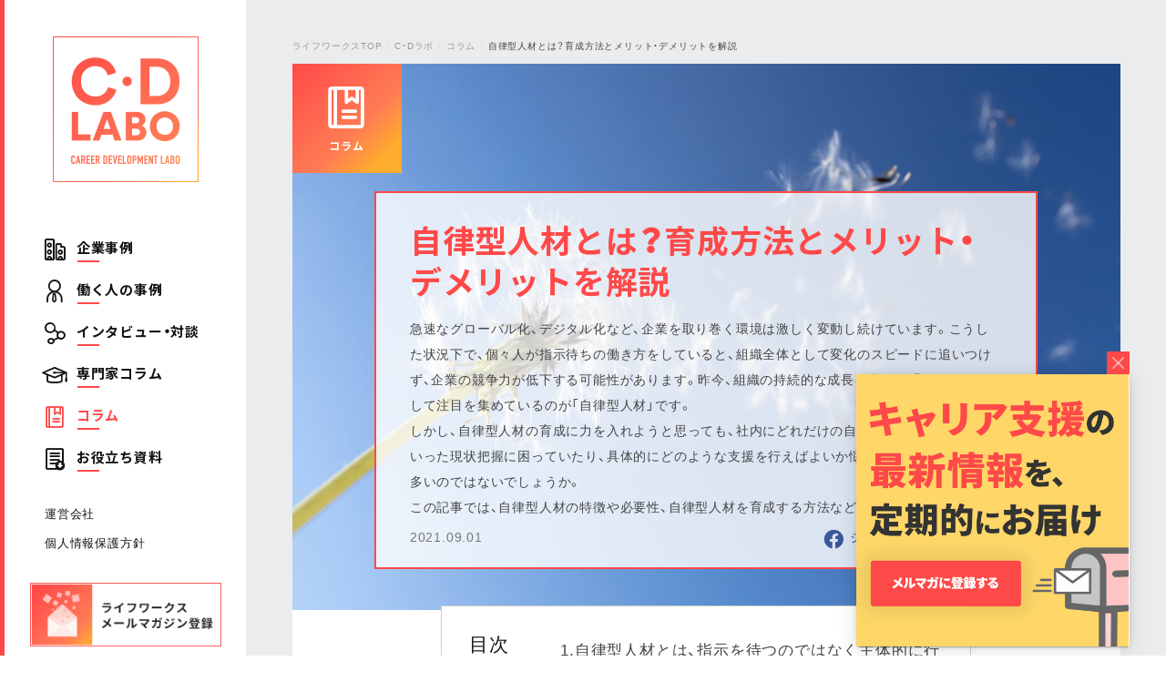

--- FILE ---
content_type: text/html
request_url: https://www.lifeworks.co.jp/cdlabo/column/entry001921.html
body_size: 49817
content:
<!DOCTYPE html>
<html lang="ja">
<head prefix="og: http://ogp.me/ns# fb: http://ogp.me/ns/fb# article: http://ogp.me/ns/article#">
<meta charset="UTF-8">
<meta http-equiv="X-UA-Compatible" content="IE=edge">
<title>自律型人材とは？育成方法とメリット・デメリットを解説│コラム│C・Dラボ│キャリア開発・キャリア研修のライフワークス</title>
<!-- Meta Tags -->
<meta name="viewport" content="width=device-width,user-scalable=no,initial-scale=1" />
<meta name="format-detection" content="telephone=no">
<meta name="description" content="自律型人材とは、自ら主体的に行動計画を立てて実行し、変化に対応しながら新たな価値や役割を創造する人材のことです。自律型人材の必要性や育成方法などを解説します。">
<meta name="keywords" content="キャリア開発,キャリア発達,キャリア支援,働き方,副業,キャリア権,実践,コミュニティ,組織">
<!-- Open Graph Tags -->
<meta property="og:title" content="自律型人材とは？育成方法とメリット・デメリットを解説│コラム│C・Dラボ│キャリア開発・キャリア研修のライフワークス">
<meta property="og:type" content="article">
<meta property="og:url" content="https://www.lifeworks.co.jp/cdlabo/column/entry001921.html">
<meta property="og:image" content="https://www.lifeworks.co.jp/cdlabo/column/images/img_210831_main.jpg">
<meta property="og:description" content="自律型人材とは、自ら主体的に行動計画を立てて実行し、変化に対応しながら新たな価値や役割を創造する人材のことです。自律型人材の必要性や育成方法などを解説します。">
<meta property="og:locale" content="ja_JP">
<meta name="twitter:card" content="summary_large_image">
<meta name="twitter:title" content="自律型人材とは？育成方法とメリット・デメリットを解説│コラム│C・Dラボ│キャリア開発・キャリア研修のライフワークス">
<meta name="twitter:description" content="自律型人材とは、自ら主体的に行動計画を立てて実行し、変化に対応しながら新たな価値や役割を創造する人材のことです。自律型人材の必要性や育成方法などを解説します。">
<!-- Style Sheet -->
<link rel="stylesheet" href="https://cdn.jsdelivr.net/npm/yakuhanjp@3.0.0/dist/css/yakuhanjp.min.css">
<link rel="stylesheet" type="text/css" href="https://www.lifeworks.co.jp/cdlabo/common/css/common.min.css?v=220927">
</mt:If>
<!-- Link -->
<link rel="index" href="/">
<link rel="canonical" href="https://www.lifeworks.co.jp/cdlabo/column/entry001921.html">
<link rel="shortcut icon" href="https://www.lifeworks.co.jp/cdlabo/favicon.ico">
<script type="application/ld+json">
{
	"@context": "https://schema.org",
	"@type": "BreadcrumbList",
	"itemListElement":
	[
		{
			"@type": "ListItem",
			"position": 1,
			"name": "C・Dラボ",
			"item": "https://www.lifeworks.co.jp/cdlabo/"
		}
		,{
			"@type": "ListItem",
			"position": 2,
			"name": "コラム",
			"item": "https://www.lifeworks.co.jp/cdlabo/column/"
		}
		,{
			"@type": "ListItem",
			"position": 3,
			"name": "自律型人材とは？育成方法とメリット・デメリットを解説"
		}
	]
}
</script>
<script type="application/ld+json">
{
	"@context": "https://schema.org",
	"@type": "Article",
	"mainEntityOfPage": {
		"@type": "WebPage",
		"@id": "https://www.lifeworks.co.jp/cdlabo/column/entry001921.html"
	},
	"headline": "自律型人材とは？育成方法とメリット・デメリットを解説",
	"image":{
	"@type": "ImageObject",
		"url": "https://www.lifeworks.co.jp/cdlabo/column/images/img_210831_main.jpg",
		"width": 1200,
		"height": 665
	},
	"datePublished": "2021-09-01T09:00:00+09:00",
	"dateModified": "2025-05-22T15:23:54+09:00",
	"author": {
		"@type": "Person",
		"name": "黄瀬 真理",
		"sameAs":["https://www.talent-book.jp/lifeworks/stories/49055", "https://twitter.com/RussiaRikugame","https://www.linkedin.com/in/marikinose/"]
	},
	"publisher": {
		"@type": "Organization",
		"name": "株式会社ライフワークス",
		"logo": {
			"@type": "ImageObject",
			"url": "https://www.lifeworks.co.jp/common/images/logo.png",
			"width": 345,
			"height": 60
		}
	},
	"description": "自律型人材とは、自ら主体的に行動計画を立てて実行し、変化に対応しながら新たな価値や役割を創造する人材のことです。自律型人材の必要性や育成方法などを解説します。"
}
</script>
<!-- Javascript -->
<script src="https://code.jquery.com/jquery-3.2.1.min.js" integrity="sha256-hwg4gsxgFZhOsEEamdOYGBf13FyQuiTwlAQgxVSNgt4=" crossorigin="anonymous"></script>
<script src="https://code.jquery.com/jquery-migrate-3.0.1.min.js" integrity="sha256-F0O1TmEa4I8N24nY0bya59eP6svWcshqX1uzwaWC4F4=" crossorigin="anonymous"></script>
<script src="https://cdnjs.cloudflare.com/ajax/libs/jquery-easing/1.4.1/jquery.easing.min.js"></script>
<script src="https://www.lifeworks.co.jp/cdlabo/common/js/jquery.bxslider.min.js"></script>
<script src="https://www.lifeworks.co.jp/cdlabo/common/js/ofi.min.js"></script>
<script src="https://www.lifeworks.co.jp/cdlabo/common/js/jquery.matchHeight-min.js"></script>
<!-- Global site tag (gtag.js) - Google Analytics -->
<script async src="https://www.googletagmanager.com/gtag/js?id=UA-15101440-2"></script>
<script>
  window.dataLayer = window.dataLayer || [];
  function gtag(){dataLayer.push(arguments);}
  gtag('js', new Date());
  gtag('config', 'UA-15101440-2');
</script>
<!-- Google Tag Manager -->
<script>(function(w,d,s,l,i){w[l]=w[l]||[];w[l].push({'gtm.start':
new Date().getTime(),event:'gtm.js'});var f=d.getElementsByTagName(s)[0],
j=d.createElement(s),dl=l!='dataLayer'?'&l='+l:'';j.async=true;j.src=
'https://www.googletagmanager.com/gtm.js?id='+i+dl;f.parentNode.insertBefore(j,f);
})(window,document,'script','dataLayer','GTM-WZNX6ZD');</script>
<!-- End Google Tag Manager -->
<!-- Global site tag (gtag.js) - Google Analytics -->
<script async src="https://www.googletagmanager.com/gtag/js?id=G-0DRGZYTS02"></script>
<script>
  window.dataLayer = window.dataLayer || [];
  function gtag(){dataLayer.push(arguments);}
  gtag('js', new Date());
  gtag('config', 'G-0DRGZYTS02');
</script>
<!-- clarity Start -->
<script type="text/javascript">
    (function(c,l,a,r,i,t,y){
        c[a]=c[a]||function(){(c[a].q=c[a].q||[]).push(arguments)};
        t=l.createElement(r);t.async=1;t.src="https://www.clarity.ms/tag/"+i;
        y=l.getElementsByTagName(r)[0];y.parentNode.insertBefore(t,y);
    })(window, document, "clarity", "script", "e2qlwx1ep3");
</script>
<!-- clarity End -->
</head>
<body id="column" class="bn-entry1921 detail">
	<!-- Google Tag Manager (noscript) -->
<noscript><iframe src="https://www.googletagmanager.com/ns.html?id=GTM-WZNX6ZD"
height="0" width="0" style="display:none;visibility:hidden"></iframe></noscript>
<!-- End Google Tag Manager (noscript) -->
<div id="wrapper">
	<header>
		<div class="logo"><a href="https://www.lifeworks.co.jp/cdlabo/"><img src="https://www.lifeworks.co.jp/cdlabo/common/images/logo.png" width="160" height="160" alt="C・Dラボ"></a></div>
		<div id="menu">
			<div id="menu-btn">
				<span class="menu-line"></span>
				<span class="menu-line"></span>
				<span class="menu-line"></span>
			</div>
			<div class="navi-wrap">
				<nav id="gnavi">
					<ul>
						<li><a href="https://www.lifeworks.co.jp/cdlabo/company/" class="icon-company">企業事例</a></li>
						<li><a href="https://www.lifeworks.co.jp/cdlabo/person/" class="icon-person">働く人の事例</a></li>
						<li><a href="https://www.lifeworks.co.jp/cdlabo/interview/" class="icon-interview">インタビュー・対談</a></li>
						<li><a href="https://www.lifeworks.co.jp/cdlabo/database/" class="icon-database">専門家コラム</a></li>
						<li class="active"><a href="https://www.lifeworks.co.jp/cdlabo/column/" class="icon-column">コラム</a></li>
						<li><a href="https://www.lifeworks.co.jp/cdlabo/download/" class="icon-download">お役立ち資料</a></li>
					</ul>
				</nav>
				<div class="hnavi">
					<ul>
						<li><a href="https://www.lifeworks.co.jp/" target="_blank">運営会社</a></li>
						<li><a href="https://www.lifeworks.co.jp/privacy/" target="_blank">個人情報保護方針</a></li>
					</ul>
				</div>
				<div class="banner">
					<a href="https://www.lifeworks.co.jp/mailmz/" target="_blank"><img src="https://www.lifeworks.co.jp/cdlabo/common/images/banner_mailmz.png" width="210" height="70" alt="ライフワークスのメールマガジン登録" title="ライフワークスのメールマガジン登録"></a>
				</div>
				<div class="search">
					<form action="https://www.lifeworks.co.jp/cdlabo/search.html" method="get">
						<div class="search-input">
							<input type="text" name="search" id="search-text" placeholder="キーワード検索">
						</div>
					</form>
				</div>
					<div class="ranking"><h2 class="ranking-title">人気の記事</h2>
					<div class="ranking-box">
						<a href="https://www.lifeworks.co.jp/cdlabo/column/entry001861.html">
							<span class="ranking-thumb"><img src="https://www.lifeworks.co.jp/cdlabo/column/assets_c/2020/08/img_200827_main-thumb-600xauto-1840.jpg" width="90" height="50"></span>
							<div class="ranking-text"><span class="ranking-cat">コラム</span>
							<h3 class="ranking-entry-title">キャリア自律とは？定義や必要性、企業が支援するメリットを解説</h3></div>
						</a>
					</div>
					<div class="ranking-box">
						<a href="https://www.lifeworks.co.jp/cdlabo/column/entry001870.html">
							<span class="ranking-thumb"><img src="https://www.lifeworks.co.jp/cdlabo/column/assets_c/2020/09/img_200925_main-thumb-600xauto-1851.jpg" width="90" height="50"></span>
							<div class="ranking-text"><span class="ranking-cat">コラム</span>
							<h3 class="ranking-entry-title">キャリア面談とは？目的や進め方、成功のためのポイントを解説</h3></div>
						</a>
					</div>
					<div class="ranking-box">
						<a href="https://www.lifeworks.co.jp/cdlabo/column/entry001825.html">
							<span class="ranking-thumb"><img src="https://www.lifeworks.co.jp/cdlabo/column/assets_c/2020/04/column190314-thumb-600xauto-1741.jpg" width="90" height="50"></span>
							<div class="ranking-text"><span class="ranking-cat">コラム</span>
							<h3 class="ranking-entry-title">キャリア開発とは？実施の必要性や計画の立て方を事例付きで解説</h3></div>
						</a>
					</div>
					</div>
					<div class="ranking ranking-download"><h2 class="ranking-title">人気のダウンロード資料</h2>
					<div class="ranking-box">
						<a href="https://www.lifeworks.co.jp/cdlabo/download/entry001992.html">
							<span class="ranking-thumb"><img src="https://www.lifeworks.co.jp/cdlabo/download/assets_c/2022/07/img_220713_main-thumb-600xauto-1995.jpg" width="90" height="50"></span>
							<div class="ranking-text"><h3 class="ranking-entry-title">今すぐ使える！管理職による「部下へのキャリア自律支援」の効果を高めるコツ</h3></div>
						</a>
					</div>
					<div class="ranking-box">
						<a href="https://www.lifeworks.co.jp/cdlabo/download/entry001956.html">
							<span class="ranking-thumb"><img src="https://www.lifeworks.co.jp/cdlabo/download/assets_c/2022/03/img_220307_main-thumb-600xauto-1958.jpg" width="90" height="50"></span>
							<div class="ranking-text"><h3 class="ranking-entry-title">キャリア面談と評価面談の違い</h3></div>
						</a>
					</div>
					<div class="ranking-box">
						<a href="https://www.lifeworks.co.jp/cdlabo/download/entry001942.html">
							<span class="ranking-thumb"><img src="https://www.lifeworks.co.jp/cdlabo/download/assets_c/2022/01/img_220111_main-thumb-600xauto-1947.jpg" width="90" height="50"></span>
							<div class="ranking-text"><h3 class="ranking-entry-title">よくあるキャリア課題と解決方法とは？年代別で解説！</h3></div>
						</a>
					</div>
					</div>
				<div class="seminar">
					<h2 class="seminar-title">開催中のセミナー</h2>
					<div class="seminar-box">
						<a href="https://www.lifeworks.co.jp/seminar/seminar_0911.html" target="_blank">
						<span class="seminar-thumb">
									<img src="https://www.lifeworks.co.jp/seminar/assets_c/2025/09/thumbnail1600x900%20%2814%29-thumb-420xauto-2698.png" width="420" height="236" alt="【オンデマンド版】若手社員が早期離職してしまう理由とは？ ～ 未然対策のカギは『成長機会』 ～" title="【オンデマンド版】若手社員が早期離職してしまう理由とは？ ～ 未然対策のカギは『成長機会』 ～">
							</span>
						<div class="seminar-text">
							<div class="seminar-data">2025年9月11日12:00～12:40 オンライン（Zoom） <span class="seminar-status wanted">受付中</span></div>
							<h3 class="seminar-entry-title">若手社員が早期離職してしまう理由とは？ ～ 未然対策のカギは『成長機会』 ～</h3>
						</div>
						</a>
					</div>
				</div>
				<div class="banner-download">
					<a href="https://www.lifeworks.co.jp/cdlabo/download/">
						<img src="https://www.lifeworks.co.jp/cdlabo/common/images/banner_download.png" width="210" height="175" alt="お役立ち資料ダウンロード" title="お役立ち資料ダウンロード">
					</a>
				</div>
			</div>
		</div>
	</header>
	<article>
		<div class="main">
			<div class="breadcrumb">
	<ul>
		<li><a href="https://www.lifeworks.co.jp/" target="_blank">ライフワークスTOP</a></li>
	  <li><a href="https://www.lifeworks.co.jp/cdlabo/">C・Dラボ</a></li>
	  <li><a href="https://www.lifeworks.co.jp/cdlabo/column/">コラム</a></li>
	  <li>自律型人材とは？育成方法とメリット・デメリットを解説</li>
	</ul>
</div>
			<div class="main-image-wrapper">
				<div class="entry-title-box">
					<h1 class="entry-title">自律型人材とは？育成方法とメリット・デメリットを解説</h1>
					<p class="lead">急速なグローバル化、デジタル化など、企業を取り巻く環境は激しく変動し続けています。こうした状況下で、個々人が指示待ちの働き方をしていると、組織全体として変化のスピードに追いつけず、企業の競争力が低下する可能性があります。昨今、組織の持続的な成長を支える重要な存在として注目を集めているのが「自律型人材」です。<br />しかし、自律型人材の育成に力を入れようと思っても、社内にどれだけの自律型人材がいるのかといった現状把握に困っていたり、具体的にどのような支援を行えばよいか悩んでいたりする企業も多いのではないでしょうか。<br />この記事では、自律型人材の特徴や必要性、自律型人材を育成する方法などを解説します。</p>
					<div class="utility-box">
						<div class="date">2021.09.01</div>
						<ul class="entry-sns">
							<li class="fb"><a href="http://www.facebook.com/share.php?u=https://www.lifeworks.co.jp/cdlabo/column/entry001921.html" onclick="window.open(encodeURI(decodeURI(this.href)), 'FBwindow', 'width=554, height=470, menubar=no, toolbar=no, scrollbars=yes'); return false;" class="icon-facebook">シェア</a></li>
							<li class="tw"><a href="http://twitter.com/share?text=自律型人材とは？育成方法とメリット・デメリットを解説│コラム│C・Dラボ│キャリア開発・キャリア研修のライフワークス&url=https://www.lifeworks.co.jp/cdlabo/column/entry001921.html" onclick="window.open(encodeURI(decodeURI(this.href)), 'tweetwindow', 'width=650, height=470, personalbar=0, toolbar=0, scrollbars=1, sizable=1'); return false;" class="icon-twitter">ツイート</a></li>
						</ul>
					</div>
				</div>
				<div id="toc"></div>
				<div class="category-box">
					<div class="category icon-column">コラム</div>
				</div>
				<div class="image"><img src="https://www.lifeworks.co.jp/cdlabo/column/images/img_210831_main.jpg" width="1200" height="665" class="objfit"></div>
			</div>
			<div class="entry-body">
				<div class="cta_banner" style="text-align: center; margin-bottom: 40px;"><a href="https://www.lifeworks.co.jp/cdlabo/download/entry001956.html" target="_self" style="text-align: center;"> <img src="https://www.lifeworks.co.jp/cdlabo/column/images/differences_career_hyoka920x120.png" width="920" height="150" class="mt-image-none sphide"> </a> <a href="https://www.lifeworks.co.jp/cdlabo/download/entry001956.html" target="_self" style="text-align: center; display: inline-block;"><img src="https://www.lifeworks.co.jp/cdlabo/column/images/differences_career_hyoka300x250.png" width="300" height="250" class="mt-image-none spdisp"> </a></div>
<h2>1.自律型人材とは、指示を待つのではなく主体的に行動計画を立てて実行できる人材</h2>
<p>自律型人材とは、自ら主体的に行動計画を立てて実行し、変化に対応しながら新たな価値や役割を創造していく人材のことです。指示を待つのではなく、自らの意思で考え柔軟に行動できる自律型人材は、多くの企業で求められています。<br>ただ、自律的に動くといっても、個々が好き勝手に行動するという意味ではありません。企業のビジョンや経営目標を理解すること、自らも社会のニーズを考えること、さらに新しい知識を学びながら積極的に活かすことなどができる人材が、自律型人材といえるでしょう。</p>
<h3>1)自立と自律</h3>
<p>自律型人材を考える上で、混同されやすいのが「自立」と「自律」です。<br>自立とは、外部の助けを借りずに、自身の力だけで物事を行うことを指す言葉です。それに対して自律は、外部からの指示に頼らず、自分で自分をコントロールしながら行動することを意味します。自律は、周囲の人や環境のなかで自らをコントロールしていくという外部環境への視点を含む点において、自立とは異なります。</p>
<h3>2)自律型人材とキャリア自律</h3>
<p>自律型人材と混同されやすい言葉として、「キャリア自律」があります。キャリア自律とは、個人が主体的に自分のキャリアを考え、自律的にキャリア開発を行っていくことです。具体的には、自らが社会のニーズや変化を捉えて学び続け、継続的にキャリアを開発することを意味します。<br>一方で、自律型人材とは、組織内での具体的な業務やプロジェクトに対して自己主導的に取り組む能力を持つ人材を指し、目標達成に直接貢献することに焦点を当てています。<br>自律型人材とキャリア自律はそれぞれ違う意味を持つ言葉です。しかし、自律型人材を育成するにあたっては、キャリア自律が前提となる部分があります。</p>
<p>キャリア自律については、下記の記事をご覧ください。<br><a href="https://www.lifeworks.co.jp/cdlabo/column/entry001861.html">キャリア自律とは？企業が支援する際の注意点やポイントを解説</a></p>
<h2>2.自律型人材の必要性</h2>
<p>ビジネスを取り巻く環境が急速に変化している現代において、企業が競争優位性を保つためには、変化に柔軟に対応しながら目標達成に向けて業務を進めていく必要があります。このような時代に必要になるのが、自律型人材です。変動性が高く不確実な社会では、従来の成功体験や経験値では対応しきれないことも起こりえます。指示を待つのではなく、自ら考えて新しいことにチャレンジをし続けることが求められるのです。<br>このような変化に組織全体として迅速に対応するには、主体的に行動できる自律型人材の存在がカギになります。<br>社内に自律型人材の割合が増えれば、現場社員が変化を感じ取ることができ、柔軟な対応力が組織能力に加わるでしょう。結果として企業活動のスピード感が増し、それが生産性の向上にもつながります。</p>
<h2>3.自律型人材の特徴</h2>
<p>自律型人材には、共通するいくつかの特徴があります。代表的な3つの特徴を下記にご紹介しましょう。</p>
<p>■自律型人材の特徴</p>
<p><img alt="autonomy_feature.png" src="https://www.lifeworks.co.jp/cdlabo/column/images/autonomy_feature.png" width="700" class="mt-image-center" style="text-align: center; display: block; margin: 0 auto 20px;"></p>
<h3>1)自ら行動する</h3>
<p>自律型人材の大きな特徴は、上司からの指示を待つのではなく、自ら行動できることです。自律型人材は、自らに課せられた役割や期待を理解し、自分で判断して行動に移すことができます。</p>
<h3>2)強い責任感がある</h3>
<p>責任感の強さも、自律型人材の特徴のひとつです。自ら目標を設定して主体的に行動する自律型人材は、自分が立てた目標や行動計画に対して、最後まで責任を持って取り組むことができるでしょう。たとえミスやトラブルがあっても、途中で投げ出すことなく、状況を把握しながら対応・改善していく力があるといえます。</p>
<h3>3)独自性を発揮できる</h3>
<p>自律型人材には、周りに流されずに、独自性のあるアイディアを仕事に反映できるという特徴もあります。自律型人材は、組織の戦略を考慮しながら、自分の価値観にもとづき行動できます。他人の意見に振り回されたり、場の雰囲気に流されたりするようなことはありません。確固たる「自分」を持って判断できるため、オリジナリティを発揮できます。</p>
<div class="cta_banner" style="text-align: center; margin-bottom: 40px;"><a href="https://www.lifeworks.co.jp/cdlabo/download/entry001956.html" target="_self" style="text-align: center;"> <img src="https://www.lifeworks.co.jp/cdlabo/column/images/differences_career_hyoka920x120.png" width="920" height="150" class="mt-image-none sphide"> </a> <a href="https://www.lifeworks.co.jp/cdlabo/download/entry001956.html" target="_self" style="text-align: center; display: inline-block;"><img src="https://www.lifeworks.co.jp/cdlabo/column/images/differences_career_hyoka300x250.png" width="300" height="250" class="mt-image-none spdisp"> </a></div>
<h2>4.自律型人材が活躍しやすい組織</h2>
<p>自律型人材がより活躍しやすいといわれる組織形態の一例として、「ホラクラシー組織」と「ティール組織」があります。それぞれどのような組織なのかを見ていきましょう。</p>
<h3>1)ホラクラシー組織</h3>
<p>ホラクラシー組織とは、社内に役職や階級のないフラットな組織形態のことです。意思決定権が部署やチーム、個人など、組織内で分散されているのが特徴です。社員それぞれに意思決定権が与えられるため、主体的に行動できる自律型人材が能力を発揮しやすい環境といえます。</p>
<h3>2)ティール組織</h3>
<p>ティール組織とは、組織の目的実現のために、メンバー全員が個別に自己決定を行う組織のことです。従来のピラミッド型の指示命令系統が存在せず、組織内の関係性がフラットであることが特徴です。個人が意思決定する組織なので、一人ひとりが自律型人材であることが前提となります。</p>
<h2>5.自律型人材を育成する方法</h2>
<p>自律型人材を育成したいと考えていても、「具体的にどうすればいいのだろう」と悩む企業は少なくありません。ここからは、自律型人材を育成するための具体的な方法について解説していきます。</p>
<h3>1)自社にとっての自律型人材を定義する</h3>
<p>育成にあたってまず必要なのは、自律型人材を定義し自社で同じ認識を持てるようにすることです。一口に自律型人材といっても、人によって認識やイメージは異なる場合があります。そのため、「自律型人材とはどのような人材なのか」を明確化しましょう。このとき、なぜ自律型人材が必要なのか、どのような期待があるかを具体的に言語化しておくことがポイントです。<br>また、社内にすでに自律型人材がいる場合は、その人物の行動を観察し、持ち合わせているスキルやマインドを分析することで、自律型人材像を定義するという方法もあります。</p>
<h3>2)環境を整備する</h3>
<p>自律型人材の育成を促進するには、主体的な発言や行動が奨励される環境を整えるとよいでしょう。失敗が許されないような環境では、主体的な行動をより多く引き出すことは難しいかもしれません。「挑戦することそのものが重要視される」「発言を尊重しあう」という安心・安全な環境をつくることが大切です。<br>同時に、社員の自律性を適切に評価できるように、社内の評価基準の見直しを行うことも効果的です。例えば、与えられた仕事の達成度や成果だけを評価の対象としてしまうと、指示通りに動く人が高い評価を得ることになり、自律型人材を評価しにくくなってしまいます。成果だけに着目するのではなく、主体性や独自性、チャレンジに対しても正当に評価する仕組みを整えることを心掛けましょう。</p>
<h3>3)研修・実践の場を設ける</h3>
<p>自律型人材を自社内で定義し、育成しやすい環境を整えても、それが社員に伝わっていなければ意味がありません。企業を取り巻く環境や経営戦略と、自律型人材の必要性への理解を促すにあたっては、研修と実践の場を用意することをおすすめします。<br>併せて、育成対象となる社員だけではなく、管理職や教育担当者に向けた研修も必要になります。なぜ自社に自律型人材が必要なのか、自律型人材の育成が自社の成長にどのようにつながるのかという認識を一致させておきましょう。</p>
<p>キャリア研修については、下記の記事をご覧ください。<br><a href="https://www.lifeworks.co.jp/cdlabo/column/entry001827.html">キャリア研修とは？目的と、実際に計画し実施するための方法とは</a></p>
<h3>4)定期的にフィードバックの場を設ける</h3>
<p>研修や実践と併せて、定期的なフィードバックの場を設けましょう。フィードバックを繰り返し、目指すべき方向性とのすり合わせを行うことで、効率的な人材育成が可能になります。<br>社員の悩みやキャリア上の課題は、年代によっても変化していくため、継続的に必要なフィードバックを行うことが重要です。</p>
<p>キャリア面談については、下記の記事をご覧ください。<br><a href="https://www.lifeworks.co.jp/cdlabo/column/entry001870.html">キャリア面談とは？目的や進め方、成功のためのポイントを解説</a></p>
<div class="cta_banner" style="text-align: center; margin-bottom: 40px;"><a href="https://www.lifeworks.co.jp/cdlabo/download/entry001956.html" target="_self" style="text-align: center;"> <img src="https://www.lifeworks.co.jp/cdlabo/column/images/differences_career_hyoka920x120.png" width="920" height="150" class="mt-image-none sphide"> </a> <a href="https://www.lifeworks.co.jp/cdlabo/download/entry001956.html" target="_self" style="text-align: center; display: inline-block;"><img src="https://www.lifeworks.co.jp/cdlabo/column/images/differences_career_hyoka300x250.png" width="300" height="250" class="mt-image-none spdisp"> </a></div>
<h2>6.自律型人材を育成するメリット</h2>
<p>自律型人材を育成すると、企業にとってどのようなメリットがあるのでしょうか。主なメリットは下記のとおりです。</p>
<h3>1)環境変化にもスピーディーに対応できる</h3>
<p>自律型人材が活躍する企業は、さまざまな環境変化にスピーディーに対応できる傾向があります。自律型人材は、自ら考え行動できるため、「指示待ちのために業務が進まない」ということは起こりにくいといえます。たとえイレギュラーな状況でも、自分で改善方法を考え、必要に応じて周囲に働きかけながらスピード感を持って業務を進めることができるでしょう。</p>
<h3>2)新たな発想が生まれやすくなる</h3>
<p>自律型人材を育成することで、提案が活発化しやすくなります。異なる経験・スキルを持つ社員が、それぞれの視点を活かして意見やアイディアを自由に発信できる環境が整えば、これまでにない新たな発想や解決策、アプローチが次々と生まれることも期待できます。<br>変化が激しいビジネス環境においては、既存のやり方を続けるだけでは企業の成長は望めません。自律型人材の柔軟な考えや行動が、急激な環境変化にも対応できる組織づくりを後押しするでしょう。</p>
<h3>3)管理職の負担軽減ができる</h3>
<p>自律型人材の育成は、管理職の負担軽減にもつながります。上司の指示を待たずに主体的に行動する人材が増えれば、部下の指導や育成にかける時間も短縮されるでしょう。管理職は、細かい指示や確認作業の時間が少なくなる分、事業発展に向けた検討など、より重要度の高い仕事に集中できるようになります。</p>
<h2>7.自律型人材を育成する難しさ</h2>
<p>自律型人材を育成することには企業にとっていくつもメリットがあります。一方で、自律型人材の育成が課題となっている企業もあります。自律型人材の育成メリットと併せて、下記のような難しさについても確認しておきましょう。</p>
<h3>1)決定権が上層部に集中する組織体制</h3>
<p>自律型人材を育成するには、個々の社員に自身の業務における意思決定権を与え、主体的な判断を促すことが大切です。しかし、決定権が上層部に集中している組織では、業務の遂行にあたって上層部の意向が優先されるため、自律性や柔軟性が削がれてしまいます。<br>そのような場合は、ある程度の決定権を現場に移行するなど、組織での権限移譲を見直す必要があるでしょう。</p>
<h3>2)変革に対する抵抗が強い企業文化</h3>
<p>企業として自律型人材を育成したいと考えていても、管理職を含めた社員が前例や既存のやり方に固執し、変革に対して抵抗を示す場合があります。また、「指示がないと不安」「自分の判断が間違っていたらどうしよう」と戸惑う社員も多いかもしれません。<br>既存の取り組みを重視する傾向が強い場合、変化を拒む空気が生まれやすくなります。変革することによってどのようなメリットがあるのか、変革しなければどのようなリスクがあるのかを明確に伝え、変革しようとする人やチームを称えるなど、ステップを追って組織のマインドを醸成していくことも重要です。</p>
<h3>3)業務上のルールやプロセスが煩雑</h3>
<p>企業によっては、業務進行上のルールやプロセスが多く、それが社員の自主的な判断や行動を阻害してしまうケースも少なくありません。業務プロセスが細分化され、一つひとつに指示や報告が必要になると、柔軟な判断を行うことは難しくなるでしょう。定型化している非効率な業務を見直すと同時に、社員が主体的に行動できるように、定められたルール内で社員に意思決定の権限を与えるなどの改善が必要です。</p>
<h3>4)固定的な評価基準や成果主義による人事評価制度</h3>
<p>企業の人事評価制度が、年功序列のような固定的な評価基準だったり、成果主義で目標の達成度や業績などの定量的な数字ばかりを評価されたりすると、自律型人材はなかなか育ちにくいかもしれません。<br>社員の主体的な行動を促すには、「成果だけではなく、自律的な行動やチャレンジしたことが評価される」と社内で認識されている必要があります。評価基準や人事制度を見直すことも、チャレンジを推奨する企業文化を根付かせる上で重要です。</p>
<h3>5)管理職の理解不足</h3>
<p>自律型人材の育成にあたっては、管理職の理解を深めることが不可欠です。管理職が理解不足だと、部下の行動を過剰に管理したり、仕事を適切に任せなかったりするなど、自律型人材とは逆の指示待ちの姿勢を生み出してしまいます。自律型人材を育成する際には、対象となる社員だけではなく、管理職に向けても研修を行う必要があるでしょう。</p>
<div class="cta_banner" style="text-align: center; margin-bottom: 40px;"><a href="https://www.lifeworks.co.jp/cdlabo/download/entry001956.html" target="_self" style="text-align: center;"> <img src="https://www.lifeworks.co.jp/cdlabo/column/images/differences_career_hyoka920x120.png" width="920" height="150" class="mt-image-none sphide"> </a> <a href="https://www.lifeworks.co.jp/cdlabo/download/entry001956.html" target="_self" style="text-align: center; display: inline-block;"><img src="https://www.lifeworks.co.jp/cdlabo/column/images/differences_career_hyoka300x250.png" width="300" height="250" class="mt-image-none spdisp"> </a></div>
<h2>8.自律型人材の育成にもつながるキャリア自律促進の事例</h2>
<p>自律型人材を育成する上で重要なポイントになるのが、キャリア自律の促進です。ここからは、株式会社ライフワークスが行った、自律型人材の育成にもつながるキャリア自律促進の事例をご紹介します。</p>
<h3>1)「キャリア自律調査」で本質的な課題を把握</h3>
<p>自律型人材を育成するためには、キャリア自律の支援が重要です。社員のキャリア自律状況を数値で把握し、本質的な課題を捉えた上で最適な施策を講じるステップを踏んでいくのもひとつの方法でしょう。<br>社員のキャリア自律度合いは、年代や部署などによってもさまざまであることがあります。キャリア自律度合いの傾向や、そこに影響する要素を把握したい場合は、株式会社ライフワークスが提供する「キャリア自律調査」が有効です。</p>
<p>一人ひとりの「仕事の充実感」「キャリアの展望」「職場での居場所感」「組織コミットメント」を数値で明確にし、キャリア自律の度合いがこの４項目にどのような影響を与えているのか把握します。さらに、キャリア自律度合いに対しての「個人的要因」「環境的要因」「阻害要因」を把握することで、企業内の問題のボトルネックを発見します。例えば、若手社員の離職といった特定の層に課題がある場合は、その要因の把握に活用することも可能です。</p>
<p>ジェーシービー従業員組合様で行った「キャリア自律調査」の調査結果を見てみましょう。</p>
<table>
<tbody>
<tr>
<th>組織名</th>
<td>ジェーシービー従業員組合</td>
</tr>
<tr>
<th>目的</th>
<td>約3,500名の組合員が多様で自律的なキャリア形成ができることを目指し「キャリア自律調査」をオンラインで実施。キャリアの支援体制を強化する前に本質的な課題を把握したい。</td>
</tr>
</tbody>
</table>
<h4>・調査結果</h4>
<p>1.「自己理解・前向きな態度」は全体的に高い <br>2.「職業的自己イメージの明確さ・主体的キャリア形成意識」は低い <br>3.「組織的キャリア支援」の度合いがキャリア自律（意識・行動）を高め、さらなるコミットメントと、職場の満足度に影響を与えることが判明</p>
<h4>・効果</h4>
<p>調査結果から、組合のキャリア支援の方針や施策が、組合員の抱えているキャリア課題と合致していることを客観的な事実として示せた。それにより組合のキャリア支援の「軸」が強固になり、これから個々の施策の企画を進めるにあたっても、判断がしやすくなった。さらに、組合員にも施策の根拠をデータで示すことで理解促進につながった。</p>
<p>ジェーシービー従業員組合様の事例については、下記の記事をご覧ください。<br><a href="https://www.lifeworks.co.jp/case/case001906.html" target="_blank" rel="noopener">多様で自律的なキャリア開発支援に取り組む従業員組合が、「キャリア自律調査」を実施</a></p>
<p>キャリア自律調査については、下記のページをご覧ください。<br><a href="https://www.lifeworks.co.jp/service/support/survey.html" target="_blank" rel="noopener">キャリア開発 仕組・体制構築支援サービス キャリア自律調査</a></p>
<h3>2)キャリア越境学習プログラムで「行動変容」につなげる</h3>
<p>社員が現在のキャリアに滞留し日常業務にマンネリ化が生じ、新しいアイディア・工夫が生まれにくい場合に有効なのが、株式会社ライフワークスが提供する「キャリア越境学習プログラム」です。所属している職場と別の環境を往還（行き来）しながら、業務に関するさまざまな内容を学習、内省します。</p>
<p>下記は、ボストン・サイエンティフィックジャパン株式会社様で行った「キャリア越境学習プログラム」の事例です。</p>
<table>
<tbody>
<tr>
<th>組織名</th>
<td>ボストン・サイエンティフィックジャパン株式会社</td>
</tr>
<tr>
<th>目的</th>
<td>社員の「視野の拡大」「自己のポータブルスキルの発見」「ダイバーシティの実践」「スモールビジネスの経営に触れることによる『視座の向上』」</td>
</tr>
<tr>
<th>概要</th>
<td>30～40代対象の年代別研修参加者から希望者を募り実施。多様な人材と協働できるプロジェクトに参画するなど社員が実際に往還できる環境を提供。</td>
</tr>
</tbody>
</table>
<h4>・結果</h4>
<p>「これまで受けた研修で最も面白かった」「変化し続けていくことの必要性とさらなる貢献意識の高まりを得られた」「上下関係や決まった役割がないなかでの活動で『シェアードリーダーシップ』（自らの強みを活かしつつ組織の成果の最大化に貢献すること）が発揮できた」など社員から高評価が得られた。<br>参加者の多くにキャリアオーナーシップの向上が見られたことが最大の効果であった。</p>
<p>キャリア越境学習プログラムについては、下記のページをご覧ください。<br><a href="https://www.lifeworks.co.jp/service/support/cb.html" target="_blank" rel="noopener">キャリア開発 仕組・体制構築支援サービス キャリア越境学習プログラム</a></p>
<div class="cta_banner" style="text-align: center; margin-bottom: 40px;"><a href="https://www.lifeworks.co.jp/cdlabo/download/entry001956.html" target="_self" style="text-align: center;"> <img src="https://www.lifeworks.co.jp/cdlabo/column/images/differences_career_hyoka920x120.png" width="920" height="150" class="mt-image-none sphide"> </a> <a href="https://www.lifeworks.co.jp/cdlabo/download/entry001956.html" target="_self" style="text-align: center; display: inline-block;"><img src="https://www.lifeworks.co.jp/cdlabo/column/images/differences_career_hyoka300x250.png" width="300" height="250" class="mt-image-none spdisp"> </a></div>
<h2>9.自律型人材の育成には支援サービスの活用もおすすめ</h2>
<p>変化が大きい時代での企業活動にとって、自律型人材の育成と自律型人材が活躍できる組織づくりが重要です。自律型人材を育成できると、組織の成長力が向上する可能性も高いといえるでしょう。<br>自律型人材とキャリア自律は意味が異なりますが、自律型人材の育成を促進するにあたり、キャリア自律の促進は有効な取り組みのひとつです。</p>
<p>株式会社ライフワークスでは、自社のキャリア自律促進に関わる方に向けて、さまざまなソリューションを提供しています。事例でご紹介した「キャリア自律研修」「キャリア越境学習プログラム」もそのひとつです。一人ひとりがキャリアを考えることは、スキルや知識・経験を身に付け、成長することとも強く結びついています。そうした意味で、人材育成を検討する際に参考になる資料も提供していますので、社員のキャリア自律に課題を持つ方は、ぜひお問い合わせください。</p>
				<ul class="entry-sns">
					<li class="fb"><a href="http://www.facebook.com/share.php?u=https://www.lifeworks.co.jp/cdlabo/column/entry001921.html" onclick="window.open(encodeURI(decodeURI(this.href)), 'FBwindow', 'width=554, height=470, menubar=no, toolbar=no, scrollbars=yes'); return false;" class="icon-facebook">シェア</a></li>
					<li class="tw"><a href="http://twitter.com/share?text=自律型人材とは？育成方法とメリット・デメリットを解説│コラム│C・Dラボ│キャリア開発・キャリア研修のライフワークス&url=https://www.lifeworks.co.jp/cdlabo/column/entry001921.html" onclick="window.open(encodeURI(decodeURI(this.href)), 'tweetwindow', 'width=650, height=470, personalbar=0, toolbar=0, scrollbars=1, sizable=1'); return false;" class="icon-twitter">ツイート</a></li>
				</ul>
			</div>
				<div class="writer-area">
					<div class="writer-box">
						<h3 class="writer-tit">この記事の編集担当</h3>
						<div class="writer-inner">
						<div class="image"><img alt="黄瀬 真理" src="https://www.lifeworks.co.jp/cdlabo/column/images/img_kinose.jpg" title="黄瀬 真理" width="80" height="80"></div>
						<div class="text">
						<p class="writer-name">黄瀬 真理</p>
						<p>大学卒業後、システム開発に関わった後、人材業界で転職支援、企業向けキャリア開発支援などに幅広く関わる。複業、ワーケーションなど、時間や場所に捉われない働き方を自らも実践中。</p>
						<p>国家資格キャリアコンサルタント/ プロティアン・キャリア協会広報アンバサダー / 人的資本経営リーダー認証者/ management3.0受講認定</p>
						<p class="writer-link">talentbook：<a href="https://www.talent-book.jp/lifeworks/stories/49055" target="_blank">https://www.talent-book.jp/lifeworks/stories/49055</a><br>
							Twitter：<a href="https://twitter.com/RussiaRikugame" target="_blank">https://twitter.com/RussiaRikugame</a><br>
							Linkedin：<a href="https://www.linkedin.com/in/marikinose/" target="_blank">https://www.linkedin.com/in/marikinose/</a>
							</p>
						</div>
						</div>
					</div>
				</div>
				<div class="cta-area">
					<ul class="cta-btn-list">
						<li>
							<a href="https://www.lifeworks.co.jp/cdlabo/download/" class="btn-cta">お役立ち資料を見る</a>
						</li>
						<li>
							<a href="https://www.lifeworks.co.jp/contact/request.html" class="btn-cta" target="_blank">サービス資料請求</a>
						</li>
						<li>
							<a href="https://www.lifeworks.co.jp/mailmz/" class="btn-cta" target="_blank">メルマガ登録する</a>
						</li>
					</ul>
				</div>
				<section class="recommend-area">
					<h3>おすすめ記事</h3>
					<ul class="recommend-list">
									<li><a href="https://www.lifeworks.co.jp/cdlabo/column/entry001955.html">
										<div class="recommend-image"><img src="https://www.lifeworks.co.jp/cdlabo/column/assets_c/2022/02/img_220228_diversity-thumb-600xauto-1956.jpg" width="300" height="166"></div>
										<div class="recommend-tit">ダイバーシティ実現のための企業課題とは？成功事例と解決策を解説</div>
									</a></li>
									<li><a href="https://www.lifeworks.co.jp/cdlabo/column/entry002005.html">
										<div class="recommend-image"><img src="https://www.lifeworks.co.jp/cdlabo/column/assets_c/2022/08/img_220822_main-thumb-600xauto-2018.jpg" width="300" height="166"></div>
										<div class="recommend-tit">VUCAとは？意味や読み方、VUCA時代に必要な人材像と組織づくりを解説</div>
									</a></li>
									<li><a href="https://www.lifeworks.co.jp/cdlabo/column/entry001861.html">
										<div class="recommend-image"><img src="https://www.lifeworks.co.jp/cdlabo/column/assets_c/2020/08/img_200827_main-thumb-600xauto-1840.jpg" width="300" height="166"></div>
										<div class="recommend-tit">キャリア自律とは？定義や必要性、企業が支援するメリットを解説</div>
									</a></li>
									<li><a href="https://www.lifeworks.co.jp/cdlabo/column/entry002116.html">
										<div class="recommend-image"><img src="https://www.lifeworks.co.jp/cdlabo/column/assets_c/2023/04/img_230427_main-thumb-600xauto-2149.jpg" width="300" height="166"></div>
										<div class="recommend-tit">キャリア志向とは何か？キャリア志向が今、大事な理由と知る方法例とは。</div>
									</a></li>
					</ul>
				</section>
				<div class="seminar-area">
					<h3>セミナー案内</h3>
					<div class="seminar-box">
						<a href="https://www.lifeworks.co.jp/seminar/seminar_0911.html" target="_blank">
							<div class="seminar-image">
									<img src="https://www.lifeworks.co.jp/seminar/images/thumbnail1600x900%20%2814%29.png" width="1600" height="900" alt="【オンデマンド版】若手社員が早期離職してしまう理由とは？ ～ 未然対策のカギは『成長機会』 ～" title="【オンデマンド版】若手社員が早期離職してしまう理由とは？ ～ 未然対策のカギは『成長機会』 ～">
							</div>
							<div class="seminar-text">
								<span class="seminar-list-date">2025年9月11日12:00～12:40</span>
								<span class="seminar-list-place">オンライン（Zoom）</span>
								<span class="seminar-status wanted">受付中</span>
								<h2 class="seminar-list-title">若手社員が早期離職してしまう理由とは？ ～ 未然対策のカギは『成長機会』 ～</h2>
							</div>
						</a>
					</div>
				</div>
			<div class="entry-btn-area">
				<a href="./" class="btn"><span>コラムの一覧へ戻る</span></a>
			</div>
		</div>
	</article>
	<footer>
		<div class="pagetop"><a href="#wrapper">このページのトップへ</a></div>
		<small class="copyright">Copyright (c) Lifeworks Co., Ltd. All Rights Reserved.</small>
	</footer>
</div>
<script src="https://www.lifeworks.co.jp/cdlabo/common/js/toc.js"></script>
<script src="https://cdnjs.cloudflare.com/ajax/libs/jquery-cookie/1.4.1/jquery.cookie.min.js"></script>
<script src="https://www.lifeworks.co.jp/cdlabo/common/js/common.js"></script>
<!-- Yahoo! Tag Manager -->
<script type="text/javascript">
  (function () {
    var tagjs = document.createElement("script");
    var s = document.getElementsByTagName("script")[0];
    tagjs.async = true;
    tagjs.src = "//s.yjtag.jp/tag.js#site=EYGJNVP";
    s.parentNode.insertBefore(tagjs, s);
  }());
</script>
<noscript>
  <iframe src="//b.yjtag.jp/iframe?c=EYGJNVP" width="1" height="1" frameborder="0" scrolling="no" marginheight="0" marginwidth="0"></iframe>
</noscript>
<!--SATORI 計測タグ -->
<script type="text/javascript" id="_-s-js-_" src="//satori.segs.jp/s.js?c=fc72502e"></script>
<!--SATORI プッシュ通知 -->
<script>_strwpcnf_=["https://webpush.satori.cloud","2aed3a3c"]</script>
<script src="https://webpush.satori.cloud/js/webpush.js" defer></script>
<div id="satori__creative_container">
  <script id="-_-satori_creative-_-" src="//delivery.satr.jp/js/creative_set.js" data-key="e33c11863945b9ed"></script>
</div>
</body>
</html>
	

--- FILE ---
content_type: text/css
request_url: https://www.lifeworks.co.jp/cdlabo/common/css/common.min.css?v=220927
body_size: 69567
content:
@charset "UTF-8";@import url(https://fonts.googleapis.com/css?family=Roboto:700);@import url(https://fonts.googleapis.com/css?family=Noto+Sans+JP:700&subset=japanese);a,abbr,acronym,address,applet,article,aside,audio,b,big,blockquote,body,canvas,caption,center,cite,code,dd,del,details,dfn,div,dl,dt,em,embed,fieldset,figcaption,figure,footer,form,h1,h2,h3,h4,h5,h6,header,hgroup,html,i,iframe,img,ins,kbd,label,legend,li,mark,menu,nav,object,ol,output,p,pre,q,ruby,s,samp,section,small,span,strike,strong,sub,summary,sup,table,tbody,td,tfoot,th,thead,time,tr,tt,u,ul,var,video{margin:0;padding:0;border:0;font:inherit;font-size:100%;vertical-align:baseline}html{line-height:1}ol,ul{list-style:none}table{border-collapse:collapse;border-spacing:0}caption,td,th{text-align:left;font-weight:400;vertical-align:middle}blockquote,q{quotes:none}blockquote:after,blockquote:before,q:after,q:before{content:"";content:none}a img{border:none}article,aside,details,figcaption,figure,footer,header,hgroup,main,menu,nav,section,summary{display:block}@font-face{font-family:YakuHanJPBold;font-weight:400;src:url(https://cdn.jsdelivr.net/npm/yakuhanjp@3.0.0/dist/fonts/YakuHanJP/YakuHanJP-Bold.eot);src:url(https://cdn.jsdelivr.net/npm/yakuhanjp@3.0.0/dist/fonts/YakuHanJP/YakuHanJP-Bold.woff2) format("woff2"),url(https://cdn.jsdelivr.net/npm/yakuhanjp@3.0.0/dist/fonts/YakuHanJP/YakuHanJP-Bold.woff) format("woff");font-display:swap}@font-face{font-family:iconfont3;src:url(../fonts/iconfont3.woff) format("woff"),url(../fonts/iconfont3.ttf) format("truetype"),url(../fonts/iconfont3.svg) format("svg");font-weight:400;font-style:normal}[class*=" icon-"]:before,[class^=icon-]:before{font-family:iconfont3!important;speak:none;font-style:normal;font-weight:400;font-variant:normal;text-transform:none;line-height:1;overflow:hidden;-webkit-font-smoothing:antialiased;-moz-osx-font-smoothing:grayscale}.icon-twitter::before{content:"\ea10"}.icon-facebook::before{content:"\ea0f"}.icon-download::before{content:"\ea07"}.icon-person::before{content:"\ea0b"}.icon-company::before{content:"\ea0c"}.icon-column::before{content:"\ea0d"}.icon-interview::before{content:"\ea0e"}.icon-database::before{content:"\ea11"}*{-webkit-box-sizing:border-box;box-sizing:border-box;word-break:break-all}html{-webkit-text-size-adjust:none;font-size:62.5%}img{vertical-align:bottom}ol{padding-left:20px;list-style-type:decimal}strong{font-weight:700}sub,sup{height:0;line-height:1;vertical-align:baseline;position:relative;font-size:1rem}sup{bottom:1ex}sub{top:.5ex}body{font-size:1.6rem;font-family:YakuHanJP,-apple-system,BlinkMacSystemFont,"Helvetica Neue","游ゴシック Medium","Yu Gothic Medium","游ゴシック体",YuGothic,"Hiragino Kaku Gothic ProN",メイリオ,Meiryo,sans-serif;color:#444;line-height:2;letter-spacing:.05em}#download .download-title,#gnavi a,#satori__creative_container .satori__submit_group .satori__btn,.about-title .title,.btn,.concept .concept-box .copy,.download-area .download-tit,.entry-body h2,.entry-list-cat,.entry-list-title,.entry-title-box .entry-title,.key .category-box .category,.key .title,.mailmz-title,.main-image-wrapper .category-box .category,.noto,.page-body h2,.page-title-wrapper .page-title,.ranking-title,.recommend-area h3,.related-box .related-tit,.search-title .title,.seminar-area .seminar-list-title,.seminar-area h3,.seminar-title,header .share dt,input[type=submit]{font-family:YakuHanJPBold,"Noto Sans JP",sans-serif;font-weight:700}.concept .concept-box h3,.entry-body .profile-box .person-title .number,.key .date,.roboto{font-family:Roboto,sans-serif;font-weight:700}input[type=button],input[type=submit]{-webkit-appearance:none;border:none;margin:0;border-radius:0}input[type=email],input[type=number],input[type=password],input[type=text],textarea{-webkit-appearance:none;width:100%!important;max-width:500px;border:1px solid #d4d4d4!important;padding:8px!important;border-radius:0}:placeholder-shown{color:#bbb}::-webkit-input-placeholder{color:#bbb}::-moz-placeholder{color:#bbb;opacity:1}:-ms-input-placeholder{color:#bbb}input[type=submit]{display:inline-block;border:2px solid #ff4949;height:50px;line-height:1;font-size:1.8rem;padding:14px 60px;border-radius:25px;-webkit-transition:background-color .4s cubic-bezier(.25,.48,.63,.93);transition:background-color .4s cubic-bezier(.25,.48,.63,.93);background:#ff4949;color:#fff;cursor:pointer}input[type=submit]:hover{background-color:#ffe2e2;color:#ff4949}.satori__privacy_policy_message{text-align:center!important}a{color:#ff4949;text-decoration:none}a:hover{text-decoration:underline}.cf:after{content:"";display:block;clear:both}.center{text-align:center}.right{text-align:right}.left{text-align:left}.fl_left{float:left;width:auto}.fl_right{float:right;width:auto}.cl{clear:both}.arrow{display:inline-block;padding-right:23px;background:url(../images/icon_arrow_l.png) right 5px center no-repeat;background-size:14px 10px;-webkit-transition:background-position .3s cubic-bezier(.445,.05,.55,.95);transition:background-position .3s cubic-bezier(.445,.05,.55,.95)}.arrow:hover{background-position:right 0 center}.btn{display:inline-block;border:2px solid #ff4949;height:50px;line-height:1;font-size:1.8rem;font-weight:700;padding:14px 60px;border-radius:25px;-webkit-transition:background-color .4s cubic-bezier(.25,.48,.63,.93);transition:background-color .4s cubic-bezier(.25,.48,.63,.93);color:#ff4949}.btn span{background:url(../images/icon_arrow_l.png) right 10px center no-repeat;background-size:22px 15px;padding-right:37px;display:inline-block;-webkit-transition:background-position .3s cubic-bezier(.445,.05,.55,.95);transition:background-position .3s cubic-bezier(.445,.05,.55,.95);margin-left:5px}.btn:hover{text-decoration:none;background-color:#ffe2e2}.btn:hover span{background-position:right 0 center}.btn-fill{background:#ff4949;color:#fff}.btn-fill:hover{color:#ff4949}.l{font-size:1.8rem}.s{font-size:1.4rem}.xs{font-size:1.2rem}.red{color:#ff4949}.interviewer{font-size:1.8rem;color:#92895f;line-height:1.5;clear:both}.interviewer:before{content:"";display:inline-block;width:3em;height:1px;background:#92895f;vertical-align:middle;margin-top:-3px;margin-right:10px}.box{border:1px solid #151515;padding:30px;margin-bottom:30px}.box>:last-child{margin-bottom:0!important}.box h2,.box h3,.box h4{padding-top:0!important}.box:after{content:"";display:block;clear:both}.box.special{border:none;border-top:3px double #ff4949;border-bottom:3px double #ff4949;background:#fff6f6}.box.box-gray{border:none;background:#f1f1f1}.more-box .more-contents{display:-webkit-box;display:-ms-flexbox;display:flex;-ms-flex-wrap:wrap;flex-wrap:wrap}.more-box .more-contents dt{width:80px;height:80px;overflow:hidden}.more-box .more-contents dt img{width:100%;min-width:100%;height:auto}.more-box .more-contents dd{width:calc(100% - 80px);padding-left:20px;font-size:1.4rem}blockquote{padding:20px;background:#f1f1f1;margin-bottom:30px}blockquote>:last-child{margin-bottom:0!important}.topics{background:#fff;border:1px dotted #ff4949;padding:30px 20px 20px;margin-bottom:30px;border-radius:10px;position:relative}.topics .topics-title{display:inline-block;font-size:1.8rem;border-bottom:none;color:#ff4949;padding:0 5px;position:absolute;left:15px;top:-12px;background:#fff}.topics>:last-child{margin-bottom:0}.topics:after{content:"";display:block;clear:both}.spdisp{display:none}.objfit{width:100%;height:100%;-o-object-fit:cover;object-fit:cover;font-family:"object-fit: cover;"}.objfit.contain{-o-object-fit:contain;object-fit:contain;font-family:"object-fit: contain;"}.main-image-wrapper{width:100%;height:auto;position:relative;background:#fff;padding:140px 10% 20px;z-index:1}.main-image-wrapper .image{width:100%;height:600px;position:absolute;top:0;left:0;z-index:1;background:#f1f1f1}.main-image-wrapper .category-box{width:120px;height:120px;background:-webkit-gradient(linear,left top,right bottom,from(#ff4949),color-stop(60%,#ff7c54),color-stop(85%,#ffad2c),to(#ffad2c));background:-webkit-linear-gradient(left top,#ff4949 0,#ff7c54 60%,#ffad2c 85%,#ffad2c 100%);background:linear-gradient(to right bottom,#ff4949 0,#ff7c54 60%,#ffad2c 85%,#ffad2c 100%);text-align:center;position:absolute;left:0;top:0;z-index:3}.main-image-wrapper .category-box .category{width:100%;font-size:1.2rem;color:#fff;position:absolute;top:50%;-webkit-transform:translateY(-50%);transform:translateY(-50%)}.main-image-wrapper .category-box .category:before{display:block;font-size:6rem;font-weight:400}.entry-title-box{position:relative;z-index:2;padding:4% 5% 2%;background:rgba(255,255,255,.8);border:2px solid #ff4949}.entry-title-box .entry-title{font-size:3.5rem;line-height:1.3;color:#ff4949;margin-bottom:15px}.entry-title-box .subtitle1,.entry-title-box .subtitle2{display:block;font-size:2.4rem}.entry-title-box .subtitle1{margin-bottom:10px}.entry-title-box .subtitle2{padding-top:10px}.entry-title-box .lead{font-size:1.4rem;min-height:80px}.entry-title-box .utility-box{display:-webkit-box;display:-ms-flexbox;display:flex}.entry-title-box .date{font-size:1.4rem;color:#777;padding-top:5px;width:200px}.entry-title-box .entry-sns{width:calc(100% - 200px)}.entry-sns{text-align:right;font-size:1.4rem}.entry-sns li{display:inline-block;padding:0!important}.entry-sns li:before{display:none!important}.entry-sns a{color:inherit;display:block;padding:5px 10px;-webkit-transition:background .3s cubic-bezier(.25,.48,.63,.93),color .3s cubic-bezier(.25,.48,.63,.93);transition:background .3s cubic-bezier(.25,.48,.63,.93),color .3s cubic-bezier(.25,.48,.63,.93)}.entry-sns a:before{font-size:2.4rem;vertical-align:middle;margin-right:5px}.entry-sns a:hover{color:#fff!important;text-decoration:none}.entry-sns .fb a{color:#3b5998}.entry-sns .fb a:hover{background:#3b5998}.entry-sns .tw a{color:#1da1f2}.entry-sns .tw a:hover{background:#1da1f2}.entry-body{padding:20px 6% 25px;background:#fff;position:relative;border-bottom:1px dashed #ff4949;z-index:2}.entry-body:before{content:"";display:block;width:30px;height:30px;background:url(../images/icon_fin.png) no-repeat;background-size:cover;position:absolute;bottom:-15px;left:calc(50% - 15px)}.entry-body h2,.entry-body h3,.entry-body h4,.entry-body h5,.entry-body h6{clear:both}.entry-body h2{color:#121212;font-size:2.6rem;line-height:1.3;padding-top:15px;margin-bottom:25px}.entry-body h3{font-size:2.1rem;line-height:1.3;color:#121212;border-bottom:1px solid #ff4949;font-weight:700;padding-bottom:5px;padding-top:10px;margin-bottom:15px}.entry-body h4{font-size:1.8rem;line-height:1.3;color:#121212;margin-bottom:10px;font-weight:700}.entry-body h5,.entry-body h6{font-weight:700;line-height:1.3}.entry-body img{max-width:100%;height:auto}.entry-body dl,.entry-body ol,.entry-body p,.entry-body ul{margin-bottom:30px}.entry-body .profile-box{margin-top:60px;border:1px solid #151515;background:0 0;position:relative}.entry-body .profile-box:before{content:"";display:block;width:100%;height:1px;background:#151515;position:absolute;left:0;top:2px}.entry-body .profile-box .person-title{color:#ff4949;font-size:2.1rem;margin-bottom:0;padding:0 5px;position:absolute;top:-16px;display:inline-block;background:#fff;left:15px}.entry-body .profile-box .person-title .number{font-size:2.8rem}.entry-body .profile-box .profile-image{width:100px;height:100px;float:left;margin-top:10px}.entry-body .profile-box .profile-image-right{float:right;width:calc(100% - 120px)}.entry-body .profile-box h4{font-size:1.8rem}.entry-body .profile-box p{font-size:1.3rem;margin-bottom:10px}.entry-body .member-box{border:1px solid #ff4949;display:-webkit-box;display:-ms-flexbox;display:flex;-ms-flex-wrap:wrap;flex-wrap:wrap;-webkit-box-pack:justify;-ms-flex-pack:justify;justify-content:space-between}.entry-body .member-box h2{color:#ff4949;font-size:2.1rem;padding:0;width:100%}.entry-body .member-box h3{border:none;font-size:1.8rem;margin-bottom:5px;padding:0}.entry-body .member-box .member-list{display:-webkit-box;display:-ms-flexbox;display:flex;width:49%;margin-bottom:15px}.entry-body .member-box .member-list.wide{width:100%}.entry-body .member-box .image{width:80px;margin-right:15px}.entry-body .member-box .text{width:calc(100% - 95px)}.entry-body .member-box .text p{font-size:1.4rem;line-height:1.5;margin-bottom:0}.entry-body li{line-height:1.5;margin-bottom:8px}.entry-body li:last-child{margin-bottom:0!important}.entry-body ul li{padding-left:20px;position:relative}.entry-body ul li:before{content:"";width:8px;height:8px;display:block;border-radius:4px;background:#151515;position:absolute;left:2px;top:8px}.entry-body .btn-area{margin-bottom:30px;text-align:center}.entry-btn-area{background:#fff;text-align:center;padding:30px 0}.page-title-wrapper{background:#000;color:#fff;padding:50px 40px;display:-webkit-box;display:-ms-flexbox;display:flex;-webkit-box-align:center;-ms-flex-align:center;align-items:center}.page-title-wrapper .page-title{width:440px;border-right:1px dotted rgba(255,255,255,.4);font-size:3.6rem}.page-title-wrapper .page-title:before{color:#ff6363;background:-webkit-linear-gradient(top,#ff4949 0,#ff7c54 60%,#ffad2c 85%,#ffad2c 100%);-webkit-background-clip:text;-webkit-text-fill-color:transparent;font-size:7rem;line-height:1;vertical-align:middle;padding-bottom:8px;display:inline-block}.page-title-wrapper .lead{width:calc(100% - 440px);font-size:1.4rem;padding-left:25px}.page-title-wrapper.company{background:url(../images/bg_title_company.jpg) center center no-repeat;background-size:cover}.page-title-wrapper.person{background:url(../images/bg_title_person.jpg) center center no-repeat;background-size:cover}.page-title-wrapper.interview{background:url(../images/bg_title_interview.jpg) center center no-repeat;background-size:cover}.page-title-wrapper.column{background:url(../images/bg_title_column.jpg) center center no-repeat;background-size:cover}.page-title-wrapper.download{background:url(../images/bg_title_download.jpg) center center no-repeat;background-size:cover}.page-title-wrapper.database{background:url(../images/bg_title_database.jpg) center center no-repeat;background-size:cover}.page-navi{background:#fff6f6;padding:15px 25px;margin-bottom:30px}.page-navi>:last-child{margin-bottom:0!important}.page-title-count{display:block;padding-left:7rem;line-height:1;font-size:2.1rem;margin-top:-15px}.page-count{font-size:1.2rem;padding:10px;text-align:right;color:#777;border-bottom:1px dashed #ebeced;position:relative;height:45px}.page-count .fs-msg{position:absolute;top:10px;left:10px}.archive-body{padding:0}.entry-list{display:-webkit-box;display:-ms-flexbox;display:flex;-ms-flex-wrap:wrap;flex-wrap:wrap;width:100%;max-width:1000px;margin:0 auto}.entry-list-box{width:31%;max-width:310px;margin:0 0 30px 3.5%}.entry-list-box:nth-child(3n+1){margin-left:0}.entry-list a{color:inherit;display:block;background:#fff;height:100%;position:relative}.entry-list a:before{content:"";background:rgba(255,255,255,.3);border:4px solid #ff4949;width:100%;height:100%;opacity:0;visibility:hidden;position:absolute;z-index:2;left:-4px;top:-4px;-webkit-transition:all .3s cubic-bezier(.25,.48,.63,.93);transition:all .3s cubic-bezier(.25,.48,.63,.93)}.entry-list a:hover{text-decoration:none}.entry-list a:hover:before{opacity:1;visibility:visible}.entry-list-thumb img{width:100%;min-width:100%;height:auto}.entry-list-text{padding:25px 15px 60px;position:relative}.entry-list-cat{width:140px;height:28px;position:absolute;right:0;top:-28px;background:-webkit-gradient(linear,left top,right bottom,from(#ff4949),color-stop(60%,#ff7c54),color-stop(85%,#ffad2c),to(#ffad2c));background:-webkit-linear-gradient(left top,#ff4949 0,#ff7c54 60%,#ffad2c 85%,#ffad2c 100%);background:linear-gradient(to right bottom,#ff4949 0,#ff7c54 60%,#ffad2c 85%,#ffad2c 100%);color:#fff;font-size:1.2rem;text-align:center;line-height:28px}.entry-list-cat:before{font-size:2rem;margin-right:3px;vertical-align:middle;line-height:28px}.entry-list-cat.icon-interview{letter-spacing:0}.entry-list-cat.icon-database:before{position:relative;top:-1px}.entry-list-title{font-size:1.6rem;line-height:1.3}.entry-list-date{font-size:1.2rem;line-height:1;color:#777;position:absolute;left:15px;bottom:15px}.entry-list .noentry{width:100%}.page-body{background:#fff;padding:40px 6% 25px}.page-body h2{font-size:3.5rem;line-height:1.3;color:#ff4949;margin-bottom:45px;padding-top:30px}.page-body h2,.page-body h3,.page-body h4,.page-body h5,.page-body h6{clear:both}.page-body h2{color:#121212;font-size:2.6rem;line-height:1.3;padding-top:15px;margin-bottom:25px}.page-body h3{font-size:2.1rem;line-height:1.3;color:#121212;border-bottom:1px solid #ff4949;font-weight:700;padding-bottom:5px;padding-top:10px;margin-bottom:15px}.page-body h4{font-size:1.8rem;line-height:1.3;color:#121212;margin-bottom:10px;font-weight:700}.page-body h5,.page-body h6{font-weight:700;line-height:1.3}.page-body img{max-width:100%;height:auto}.page-body dl,.page-body ol,.page-body p,.page-body ul{margin-bottom:30px}.page-body li{line-height:1.5;margin-bottom:8px}.page-body li:last-child{margin-bottom:0!important}.page-body ul li{padding-left:20px;position:relative}.page-body ul li:before{content:"";width:8px;height:8px;display:block;border-radius:4px;background:#151515;position:absolute;left:2px;top:8px}.breadcrumb{font-size:1rem;margin-bottom:10px}.breadcrumb li{display:inline-block}.breadcrumb li:before{content:"/";display:inline-block;margin:0 5px 0 2px;color:#ddd}.breadcrumb li:first-child:before{display:none}.breadcrumb a{color:#999}table{width:100%;font-size:1.6rem;line-height:1.5;margin-bottom:30px;border-top:1px solid #151515}table .s{font-size:1.2rem}table tr{border-bottom:1px solid #151515}table td,table th{padding:15px 10px}table td dl,table td ol,table td p,table td ul,table th dl,table th ol,table th p,table th ul{margin-bottom:15px}table td>:last-child,table th>:last-child{margin-bottom:0!important}table td{border-left:1px dotted #151515}table thead th{font-weight:700;text-align:center;color:#fff;background:#151515;border-left-color:#ccc;padding:5px 10px}table tbody th{font-weight:700;color:#121212;min-width:100px}hr{border:none;border-bottom:3px dotted #f1f1f1;padding-top:40px;margin-bottom:50px}.noentry{padding:50px 6%}.noentry p{font-size:1.8rem;font-weight:700;padding:50px 0;border:1px solid #151515}.paginate{padding-top:15px}.paginate ul{display:-webkit-box;display:-ms-flexbox;display:flex;-webkit-box-pack:center;-ms-flex-pack:center;justify-content:center}.paginate li{margin:0 5px}.paginate a,.paginate span{display:block;padding:5px 10px;line-height:1}.paginate a:hover{background:#fff}.paginate .disabled{color:#ccc}.paginate .fs-current a{cursor:default;color:#444}.paginate .fs-current a:hover{background:0 0;text-decoration:none}#toc{width:80%;margin:40px auto 0;display:-webkit-box;display:-ms-flexbox;display:flex;border:1px solid #ccc;padding:20px 30px;position:relative;z-index:2;background:#fff}#toc ol{list-style:none;margin-bottom:0;padding-left:0}#toc ol li:last-child{border:none}#toc .toc-list{font-size:1.7rem;width:calc(100% - 100px)}#toc .toc-list a{color:#444}#toc .toc-list a:hover{color:#ff4949}#toc .toc-list>li{border-bottom:1px dashed #ccc;padding:10px 0;margin-bottom:0}#toc .toc-list ol{font-size:1.5rem}#toc .toc-list ol>li{padding-left:1em}#toc .toc-list ol>li:first-child{margin-top:5px}#toc .toc-tit{color:#121212;padding-top:10px;width:100px;font-size:2.1rem;line-height:1}.writer-area{background:#fff;padding:60px 6% 0}.writer-area .writer-tit{font-size:2.1rem;color:#ff4949}.writer-area .writer-box{border:1px solid #ff4949;padding:30px}.writer-area .writer-inner{display:-webkit-box;display:-ms-flexbox;display:flex;-webkit-box-pack:justify;-ms-flex-pack:justify;justify-content:space-between;margin-top:20px}.writer-area .writer-inner .image{width:80px}.writer-area .writer-inner .text{width:calc(100% - 100px)}.writer-area .writer-inner .text p{margin-top:10px}.writer-area .writer-inner .writer-name{font-weight:700;color:#121212;font-size:1.8rem;line-height:1;margin-top:0!important}.thanks-flex{display:-webkit-box;display:-ms-flexbox;display:flex;-webkit-box-pack:center;-ms-flex-pack:center;justify-content:center;-ms-flex-wrap:wrap;flex-wrap:wrap;gap:0 30px;padding:30px;margin-bottom:30px;background:#f1f1f1}.thanks-flex .thanks-title{width:100%;text-align:center}.thanks-flex .btn-download-catch{display:block;width:300px;margin:0 auto 15px;font-size:1.8rem;font-weight:700;color:#ff4949;line-height:1;position:relative}.thanks-flex .btn-download-catch:after,.thanks-flex .btn-download-catch:before{content:"";width:1px;height:30px;background:#ff4949;position:absolute;bottom:-8px}.thanks-flex .btn-download-catch:before{left:0;-webkit-transform:rotate(-45deg);transform:rotate(-45deg)}.thanks-flex .btn-download-catch:after{right:0;-webkit-transform:rotate(45deg);transform:rotate(45deg)}.thanks-flex .btn-download{overflow:hidden;border:none;position:relative}.thanks-flex .btn-download .btn-label{color:#fff!important;background:0 0;padding-right:0;position:relative;z-index:2}.thanks-flex .btn-download:before{content:"";width:200%;height:100%;background:-webkit-gradient(linear,left top,right top,from(#ffad2c),color-stop(7.5%,#ffad2c),color-stop(20%,#ff7c54),color-stop(50%,#ff4949),color-stop(80%,#ff7c54),color-stop(92.5%,#ffad2c),to(#ffad2c));background:-webkit-linear-gradient(left,#ffad2c 0,#ffad2c 7.5%,#ff7c54 20%,#ff4949 50%,#ff7c54 80%,#ffad2c 92.5%,#ffad2c 100%);background:linear-gradient(90deg,#ffad2c 0,#ffad2c 7.5%,#ff7c54 20%,#ff4949 50%,#ff7c54 80%,#ffad2c 92.5%,#ffad2c 100%);position:absolute;left:-100%;top:0;-webkit-transform:translate(0);transform:translate(0);-webkit-transition:left .5s cubic-bezier(.1,.82,.1,1);transition:left .5s cubic-bezier(.1,.82,.1,1)}.thanks-flex .btn-download:hover:before{left:0}#satori__popup_widget{width:300px!important;-webkit-animation-duration:1.3s!important;animation-duration:1.3s!important;border-top:none!important;right:40px!important;bottom:10px!important}#satori__popup_widget.satori__popup_minimized,#satori__popup_widget.satori__popup_minimized_def{top:auto!important;bottom:-200px!important}#satori__popup_close{background-color:#ff4949!important}.cta_banner a:hover{opacity:.7}#wrapper{width:100%;min-width:1000px;min-height:100vh;overflow:hidden;background-color:#ebeced;display:-webkit-box;display:-ms-flexbox;display:flex;position:relative}header{width:270px;min-height:100vh;background:#fff;border-left:5px solid #ff4949;padding-top:40px}header .logo{text-align:center;margin-bottom:50px}header .search-input{width:180px;margin:0 auto 50px;border-bottom:1px solid #121212;background:url(../images/icon_search.png) 0 center no-repeat;background-size:19px}header .search-input input{border:none!important;background:0 0;padding:5px 0 5px 24px!important;font-size:1.4rem}header .share{overflow:hidden;width:180px;margin:0 auto 20px}header .share dt{font-size:1.2rem;margin-bottom:10px;text-align:center}header .share dd{float:left;width:50%;height:25px}header .share a{display:block;text-indent:-9999px;overflow:hidden;position:relative;font-size:2.4rem;line-height:1;-webkit-transition:opacity .3s cubic-bezier(.25,.48,.63,.93);transition:opacity .3s cubic-bezier(.25,.48,.63,.93)}header .share a:before{display:block;width:100%;position:absolute;left:0;top:0;text-indent:0;font-family:iconfont2!important}header .share a:hover{opacity:.5}header .share .fb{position:relative;padding-right:20px}header .share .fb:before{content:"";display:block;width:1px;height:20px;background:#ccc;position:absolute;right:0;top:0;-webkit-transform:rotate(10deg);transform:rotate(10deg)}header .share .fb a:before{content:"\ea04";color:#3b5998;text-align:right}header .share .tw{padding-left:20px}header .share .tw a:before{content:"\ea03";color:#1da1f2}header .banner{text-align:center;margin-bottom:30px;-webkit-transition:opacity .4s cubic-bezier(.25,.48,.63,.93);transition:opacity .4s cubic-bezier(.25,.48,.63,.93)}header .banner:hover{opacity:.7}#menu-btn{display:none}#gnavi{width:100%;padding-left:40px;margin-bottom:20px}#gnavi a{display:block;color:#121212;text-decoration:none;font-size:1.5rem;padding:7px 0;position:relative;-webkit-transition:color .4s cubic-bezier(.25,.48,.63,.93);transition:color .4s cubic-bezier(.25,.48,.63,.93)}#gnavi a:before{margin-right:8px;font-size:3rem;vertical-align:middle}#gnavi a:after{content:"";width:24px;height:2px;background:#ff4949;position:absolute;left:40px;bottom:8px}#gnavi .active a,#gnavi a:hover{color:#ff4949}.hnavi{padding-left:44px;margin-bottom:30px}.hnavi a{color:#121212;font-size:1.3rem;text-decoration:none}.hnavi a:hover{color:#ff4949}.ranking{width:210px;margin:0 auto 30px}.ranking a{display:-webkit-box;display:-ms-flexbox;display:flex;-webkit-box-pack:justify;-ms-flex-pack:justify;justify-content:space-between;-webkit-box-align:center;-ms-flex-align:center;align-items:center;padding:15px 0;-webkit-transition:color .4s cubic-bezier(.25,.48,.63,.93);transition:color .4s cubic-bezier(.25,.48,.63,.93);color:#121212}.ranking a:hover{text-decoration:none;color:#ff4949}.ranking.ranking-download .icon-download:before{display:block;font-size:4rem;width:50px;margin-right:5px;text-align:center}.ranking.ranking-download .ranking-box:nth-of-type(1) .icon-download:before{color:#ff4949}.ranking.ranking-download .ranking-box:nth-of-type(2) .icon-download:before{color:#ff7b54}.ranking.ranking-download .ranking-box:nth-of-type(3) .icon-download:before{color:#ffad2c}.ranking-text{width:calc(100% - 55px)}.ranking-title{text-align:center;color:#121212}.ranking-box{border-bottom:1px dotted #ddd;overflow:hidden}.ranking-thumb{display:block;width:50px;height:50px;overflow:hidden;position:relative;float:left;margin-right:5px}.ranking-thumb img{height:100%;width:auto;position:absolute;left:50%;-webkit-transform:translateX(-50%);transform:translateX(-50%);top:0}.ranking-cat{display:block;font-size:1rem;line-height:1;color:#ff4949;margin-bottom:3px;text-align:right;letter-spacing:0}.ranking-entry-title{font-size:1.2rem;line-height:1.2;max-height:3.6em;overflow:hidden;letter-spacing:0}.seminar{width:210px;margin:0 auto 30px}.seminar a{display:block;padding:15px 0;-webkit-transition:color .4s cubic-bezier(.25,.48,.63,.93);transition:color .4s cubic-bezier(.25,.48,.63,.93);color:#121212}.seminar a:hover{text-decoration:none;color:#ff4949}.seminar-title{text-align:center;color:#121212}.seminar-thumb{width:100%}.seminar-thumb img{width:100%;min-width:100%;height:auto}.seminar-data{display:block;font-size:1.1rem;line-height:1;margin-top:5px;overflow:hidden}.seminar-status{display:inline-block;font-size:1rem;line-height:1;width:65px;color:#fff;text-align:center;padding:2px 0;letter-spacing:.05em;text-indent:.05em;float:right}.seminar-status.wanted{background:#ff0072}.seminar-status.closed{background:#777}.seminar-status.report{background:#ff4949}.seminar-status.cancel{background:#ff0072;letter-spacing:0}.seminar-entry-title{font-size:1.3rem;line-height:1.2;margin-top:5px}.banner-download{width:210px;margin:0 auto 30px}article{width:calc(100% - 270px);padding-bottom:160px}#download.detail article{width:100%}.main{padding:4% 5% 0}footer{width:calc(100% - 270px);padding:65px 0;position:absolute;bottom:0;left:270px}footer .pagetop{position:fixed;right:-30px;bottom:40px;-webkit-transition:right .5s cubic-bezier(.445,.05,.55,.95);transition:right .5s cubic-bezier(.445,.05,.55,.95)}footer .pagetop a{display:block;background:url(../images/icon_pagetop.png) 0 0 no-repeat;background-size:cover;width:30px;height:75px;text-indent:-9999px;-webkit-transition:background-position .2s cubic-bezier(.445,.05,.55,.95);transition:background-position .2s cubic-bezier(.445,.05,.55,.95)}footer .pagetop a:hover{background-position:0 -5px}footer .pagetop.is-show{right:0}footer .copyright{display:block;font-size:1.4rem;text-align:center}#download.detail footer{width:100%;left:0}.mailmz{width:325px;height:120px;position:fixed;bottom:-140px;right:35px;z-index:990;background:#fff;-webkit-box-shadow:rgba(0,0,0,.15) 0 0 5px 0;box-shadow:rgba(0,0,0,.15) 0 0 5px 0;-webkit-transition:bottom .4s cubic-bezier(0,1.2,.465,1.22),-webkit-transform .5s cubic-bezier(.1,.82,.1,1);transition:bottom .4s cubic-bezier(0,1.2,.465,1.22),-webkit-transform .5s cubic-bezier(.1,.82,.1,1);transition:transform .5s cubic-bezier(.1,.82,.1,1),bottom .4s cubic-bezier(0,1.2,.465,1.22);transition:transform .5s cubic-bezier(.1,.82,.1,1),bottom .4s cubic-bezier(0,1.2,.465,1.22),-webkit-transform .5s cubic-bezier(.1,.82,.1,1);-webkit-transform:scale(.7);transform:scale(.7)}.mailmz:hover{-webkit-transform:scale(1.05)!important;transform:scale(1.05)!important}.mailmz.is-show{bottom:35px;-webkit-transform:scale(1);transform:scale(1)}.mailmz a{display:-webkit-box;display:-ms-flexbox;display:flex;color:inherit}.mailmz a:hover{text-decoration:none}.mailmz-contents{width:calc(100% - 120px);padding:20px 15px 0}.mailmz-title{font-size:1.8rem;color:#121212;line-height:1.3;margin-bottom:5px}.mailmz-text{font-size:1.1rem;line-height:1.5}.mailmz-close{position:absolute;right:0;top:0;z-index:2;color:#777;font-size:2rem;width:30px;height:30px;text-align:center;line-height:28px;cursor:pointer}.mailmz-close:hover{opacity:.6}.mailmz.cdlabo .mailmz-title{font-size:1.7rem}#home .main{display:-webkit-box;display:-ms-flexbox;display:flex;-ms-flex-wrap:wrap;flex-wrap:wrap;-webkit-box-pack:justify;-ms-flex-pack:justify;justify-content:space-between}.key{height:665px;background:#fff;width:100%;position:relative}.key .bx-viewport,.key .bx-wrapper,.key .image,.key .slide-body,.key .slide-body li{height:100%!important}.key .slide-body a{display:block;width:100%;height:100%}.key .bx-pager{position:absolute;bottom:30px;right:0;padding-right:30px;line-height:1;z-index:2}.key .bx-pager-item{display:inline-block;margin:0 6px;text-indent:-9999px;overflow:hidden}.key .bx-pager-item a{display:block;height:14px;width:28px;border-radius:7px;background:#fff;cursor:pointer}.key .bx-pager-item a.active,.key .bx-pager-item a:hover{background:#ff4949}.key .image{position:absolute;top:0;left:0;width:100%;height:100%;z-index:1;background:#f1f1f1}.key .key-title-box{position:absolute;z-index:3;left:0;bottom:0;background:rgba(255,255,255,.8);color:#ff4949;opacity:0;-webkit-transition:opacity .5s cubic-bezier(.25,.48,.63,.93) .4s;transition:opacity .5s cubic-bezier(.25,.48,.63,.93) .4s;display:-webkit-box;display:-ms-flexbox;display:flex;flex-wap:nowrap;max-width:70%}.key .key-title-box.show{opacity:1}.key .category-box{width:135px;min-height:135px;background:-webkit-gradient(linear,left top,right bottom,from(#ff4949),color-stop(60%,#ff7c54),color-stop(85%,#ffad2c),to(#ffad2c));background:-webkit-linear-gradient(left top,#ff4949 0,#ff7c54 60%,#ffad2c 85%,#ffad2c 100%);background:linear-gradient(to right bottom,#ff4949 0,#ff7c54 60%,#ffad2c 85%,#ffad2c 100%);text-align:center;position:relative}.key .category-box .category{width:100%;font-size:1.2rem;color:#fff;position:absolute;top:50%;-webkit-transform:translateY(-50%);transform:translateY(-50%)}.key .category-box .category:before{display:block;font-size:6rem;font-weight:400}.key .title-box{padding:15px 25px;width:calc(100% - 135px)}.key .date{font-size:2rem}.key .title{font-size:3.6rem;line-height:1.3}.key .title .s{font-size:2.4rem;display:inline-block}#download .entry-list-text{padding:25px 15px 70px}#download .entry-list-btn{position:absolute;width:100%;padding:0 10px;bottom:15px}#download .entry-list-btn .btn{display:-webkit-box;display:-ms-flexbox;display:flex;-webkit-box-align:center;-ms-flex-align:center;align-items:center;-webkit-box-pack:center;-ms-flex-pack:center;justify-content:center;width:100%;padding:0;height:36px;border-radius:18px;font-size:1.5rem;background:#f96;color:#fff;border:none}#download .main-image-wrapper{height:150px}#download .download-layout{display:-webkit-box;display:-ms-flexbox;display:flex;-webkit-box-pack:justify;-ms-flex-pack:justify;justify-content:space-between;background:#fff;-webkit-box-align:start;-ms-flex-align:start;align-items:flex-start;position:relative;z-index:2;padding-bottom:30px}#download .download-contents{width:50%}#download .download-form{width:50%;background:#fff;padding:30px 0 10px;-webkit-box-shadow:rgba(0,0,0,.05) -8px -15px 15px;box-shadow:rgba(0,0,0,.05) -8px -15px 15px}#download .download-title{font-size:3.2rem;line-height:1.3;color:#ff4949;margin-bottom:15px;padding:0 6%;padding-top:40px;background:#fff}#download .download-title .subtitle1,#download .download-title .subtitle2{display:block;font-size:1.8rem}#download .entry-body{padding-top:40px;background:0 0;border:none}#download .entry-body:before{display:none}#download .feature-company .feature-company-tit{text-align:center}#download .feature-company ul{display:-webkit-box;display:-ms-flexbox;display:flex;-ms-flex-wrap:wrap;flex-wrap:wrap}#download .feature-company li{width:33.33%;padding-left:0}#download .feature-company li:before{display:none}.about-title{background:url(../../images/img_about01.jpg) center center no-repeat;background-size:cover;padding:100px 6% 180px}.about-title .title{font-size:3.6rem;color:#121212;margin-bottom:15px;line-height:1}.concept{margin-bottom:60px}.concept .concept-box h3{font-size:1.6rem;letter-spacing:.2em;margin-bottom:5px;color:#ff4949}.concept .concept-box .copy{font-size:2.1rem;line-height:1.3;color:#121212}.model-wrapper{overflow:hidden;margin-bottom:60px}.model-wrapper .model{float:left;width:42%;max-width:420px;margin-right:30px}.model-wrapper .model img{width:100%;min-width:100%;height:auto}.message{padding:60px 40px 40px;border-radius:30px;position:relative}.message:before{content:"";width:80px;height:12px;background:#ff4949;border-radius:6px;position:absolute;top:25px;left:calc(50% - 40px)}.message h4{text-align:center;border-bottom:none;font-size:2.4rem;margin-bottom:30px}.message h5{margin-bottom:20px;border-bottom:1px solid #121212}.message-tb{border:none}.message-tb td,.message-tb th{border:none}.message-tb tr{border:none}.message-tb th{vertical-align:middle;width:200px}.error-box{text-align:center;width:80%;border:1px solid #ff4949;color:#ff4949;padding:20px;margin:0 auto 50px}#policy h3{font-size:2.1rem;margin-bottom:10px}#policy .policy{height:200px;overflow:auto;margin-bottom:40px;padding:20px;border:1px dotted #151515}.download-area{width:100%;margin:60px auto 60px}.download-area a{display:-webkit-box;display:-ms-flexbox;display:flex;-webkit-box-pack:justify;-ms-flex-pack:justify;justify-content:space-between;-webkit-box-align:center;-ms-flex-align:center;align-items:center;padding:0;border:3px solid #ff4949;background:#fff6f6;position:relative;-webkit-transition:opacity .4s cubic-bezier(.25,.48,.63,.93);transition:opacity .4s cubic-bezier(.25,.48,.63,.93)}.download-area a:hover{text-decoration:none;opacity:.7}.download-area .download-image{width:260px;border-right:1px solid #ff4949}.download-area .download-text{width:calc(100% - 260px);padding:0 20px}.download-area .download-cat{display:-webkit-box;display:-ms-flexbox;display:flex;-webkit-box-align:center;-ms-flex-align:center;align-items:center;-webkit-box-pack:center;-ms-flex-pack:center;justify-content:center;width:100px;color:#fff;font-size:1.2rem;line-height:1;padding:2px 0;background:-webkit-gradient(linear,left top,right bottom,from(#ff4949),color-stop(60%,#ff7c54),color-stop(85%,#ffad2c),to(#ffad2c));background:-webkit-linear-gradient(left top,#ff4949 0,#ff7c54 60%,#ffad2c 85%,#ffad2c 100%);background:linear-gradient(to right bottom,#ff4949 0,#ff7c54 60%,#ffad2c 85%,#ffad2c 100%)}.download-area .download-cat:before{font-size:1.6rem;color:#fff}.download-area .download-tit{font-size:2.1rem;font-weight:500;color:#121212;padding-bottom:20px;line-height:1.3;margin-top:5px}.download-area .download-btn{background:#ff4949;color:#fff;position:absolute;right:0;bottom:0;font-size:1.6rem;line-height:1;font-weight:700;padding:8px 12px;border-radius:4px 0 0 0}.related-box{width:100%;margin:60px auto 60px}.related-box a{display:-webkit-box;display:-ms-flexbox;display:flex;-webkit-box-pack:justify;-ms-flex-pack:justify;justify-content:space-between;-webkit-box-align:center;-ms-flex-align:center;align-items:center;padding:0;border:3px solid #ff4949;background:#fff6f6;position:relative;-webkit-transition:opacity .4s cubic-bezier(.25,.48,.63,.93);transition:opacity .4s cubic-bezier(.25,.48,.63,.93)}.related-box a:hover{text-decoration:none;opacity:.7}.related-box .related-image{width:260px;border-right:1px solid #ff4949}.related-box .related-text{width:calc(100% - 260px);padding:0 20px}.related-box .related-tit{font-size:2.1rem;font-weight:500;color:#121212;padding-bottom:20px;line-height:1.3}.related-box .related-btn{background:#ff4949;color:#fff;position:absolute;right:0;bottom:0;font-size:1.6rem;line-height:1;font-weight:700;padding:8px 12px;border-radius:4px 0 0 0}.cta-area{background:#fff;padding:80px 6% 40px}.cta-area .cta-btn-list{display:-webkit-box;display:-ms-flexbox;display:flex;-webkit-box-pack:justify;-ms-flex-pack:justify;justify-content:space-between;text-align:center}.cta-area .cta-btn-list li{width:30%}.cta-area .cta-btn-text{display:inline-block;position:relative;font-weight:700;color:#121212;font-size:1.5rem}.cta-area .cta-btn-text:after,.cta-area .cta-btn-text:before{content:"";display:inline-block;width:25px;height:1px;background:#ff4949;position:relative;top:-5px}.cta-area .cta-btn-text:before{-webkit-transform:rotate(45deg);transform:rotate(45deg)}.cta-area .cta-btn-text:after{-webkit-transform:rotate(-45deg);transform:rotate(-45deg)}.cta-area .btn-cta{display:-webkit-box;display:-ms-flexbox;display:flex;-webkit-box-align:center;-ms-flex-align:center;align-items:center;-webkit-box-pack:center;-ms-flex-pack:center;justify-content:center;background:#ff4949;color:#fff;font-size:1.8rem;font-weight:700;line-height:1.3;height:80px;border-radius:10px;-webkit-transition:opacity .4s cubic-bezier(.25,.48,.63,.93);transition:opacity .4s cubic-bezier(.25,.48,.63,.93)}.cta-area .btn-cta:hover{text-decoration:none;opacity:.7}.recommend-area{border-bottom:1px solid #000;background:#fff;padding-top:40px}.recommend-area h3{text-align:center;font-size:2.8rem;color:#121212}.recommend-area .recommend-list{display:-webkit-box;display:-ms-flexbox;display:flex;-ms-flex-wrap:wrap;flex-wrap:wrap;margin-top:20px;position:relative}.recommend-area .recommend-list:before{content:"";width:1px;height:100%;background:#151515;position:absolute;left:calc(50% - .5px);top:0}.recommend-area .recommend-list li{width:50%;border-top:1px solid #151515}.recommend-area a{display:-webkit-box;display:-ms-flexbox;display:flex;-webkit-box-align:center;-ms-flex-align:center;align-items:center;color:#121212;padding:15px;-webkit-transition:all .4s cubic-bezier(.25,.48,.63,.93);transition:all .4s cubic-bezier(.25,.48,.63,.93)}.recommend-area a:hover{color:#ff4949;text-decoration:none;background:#fff6f6}.recommend-area a:hover img{opacity:.7}.recommend-area .recommend-image{width:180px}.recommend-area .recommend-image img{width:100%;min-width:100%;height:auto;-webkit-transition:opacity .4s cubic-bezier(.25,.48,.63,.93);transition:opacity .4s cubic-bezier(.25,.48,.63,.93)}.recommend-area .recommend-tit{width:calc(100% - 180px);padding:0 10px;line-height:1.3}.seminar-area{padding:60px 6%;background:#fff}.seminar-area h3{text-align:center;font-size:2.8rem;color:#121212}.seminar-area .seminar-box{border:1px solid #0068b7;margin-top:20px}.seminar-area .seminar-box a{display:-webkit-box;display:-ms-flexbox;display:flex;color:inherit;-webkit-box-align:center;-ms-flex-align:center;align-items:center;-webkit-transition:opacity .4s cubic-bezier(.25,.48,.63,.93);transition:opacity .4s cubic-bezier(.25,.48,.63,.93);background:#e4f1f9}.seminar-area .seminar-box a:hover{text-decoration:none;opacity:.7}.seminar-area .seminar-image{width:260px;border-right:1px solid #0068b7}.seminar-area .seminar-image img{width:100%;min-width:100%;height:auto}.seminar-area .seminar-text{width:calc(100% - 260px);padding:0 20px}.seminar-area .seminar-list-title{font-weight:700;font-size:1.8rem;line-height:1.3;margin-top:5px}.seminar-area .seminar-list-date{margin-right:10px;font-size:1.4rem;line-height:1}.seminar-area .seminar-list-place{margin-right:10px;font-size:1.4rem;line-height:1}.seminar-area .seminar-status{font-size:1.1rem;float:none;padding:4px 0}.download-box{display:none;padding:0}.download-box.show{display:-webkit-box;display:-ms-flexbox;display:flex}.download-box h3{font-size:2.1rem;width:calc(100% - 200px);border-right:1px dotted #151515;margin-bottom:0;padding:30px 20px}.download-box p{width:200px;text-align:center;position:relative}.download-box p.red{font-size:1.2rem;padding:15px 0}.download-box .btn-download{display:inline-block;width:160px;height:36px;background:#ff4949;color:#fff;border-radius:18px;position:absolute;top:50%;left:20px;-webkit-transform:translateY(-50%);transform:translateY(-50%);border:1px solid #ff4949;-webkit-transition:background-color .4s cubic-bezier(.25,.48,.63,.93);transition:background-color .4s cubic-bezier(.25,.48,.63,.93);line-height:36px}.download-box .btn-download:hover{text-decoration:none;background-color:#ffe2e2;color:#ff4949}.download-box .icon-download:before{font-size:2rem;margin-right:5px}#satori__creative_container .satori__custom_form{background:0 0}#satori__creative_container .satori__input_group{width:100%;padding:20px;border-top:1px dashed #ddd;-ms-flex-wrap:wrap;flex-wrap:wrap;-webkit-box-align:center;-ms-flex-align:center;align-items:center}#satori__creative_container .satori__input_group>label{font-weight:700;display:block;color:#121212;-webkit-box-flex:0;-ms-flex:none;flex:none;display:block;width:100%}#satori__creative_container .satori__input_group:first-child{border:none}#satori__creative_container .satori__input_group [type=checkbox]+label,#satori__creative_container .satori__input_group [type=radio]+label{display:inline-block;width:auto;font-weight:400;color:#444}#satori__creative_container .satori__horiz_group{width:100%;border-top:1px dashed #ddd;display:-webkit-box;display:-ms-flexbox;display:flex;-ms-flex-wrap:nowrap;flex-wrap:nowrap;-webkit-box-pack:start;-ms-flex-pack:start;justify-content:flex-start}#satori__creative_container .satori__horiz_group .satori__input_group{border:none;width:auto;display:block;-webkit-box-flex:0;-ms-flex:none;flex:none}#satori__creative_container .satori__horiz_group .satori__customer_first_name,#satori__creative_container .satori__horiz_group .satori__customer_last_name{width:150px}#satori__creative_container .satori__horiz_group .satori__customer_first_name>label,#satori__creative_container .satori__horiz_group .satori__customer_last_name>label{width:auto}#satori__creative_container .satori__require{font-size:1.2rem;color:#fff;font-weight:400;background:#ff4949;border-radius:0}#satori__creative_container #satori__customer_email,#satori__creative_container #satori__customer_phone_number,#satori__creative_container input[type=text],#satori__creative_container textarea{border:1px solid #d4d4d4;padding:8px;-webkit-box-shadow:none;box-shadow:none;background:0 0;-webkit-box-flex:0;-ms-flex:none;flex:none;width:100%!important}#satori__creative_container select{max-width:100%!important;height:auto;padding:8px 25px 8px 8px}#satori__creative_container #satori__customer_first_name,#satori__creative_container #satori__customer_last_name{width:110px!important}#satori__creative_container .satori__error_messages{width:100%;font-size:1.1rem;color:#ff4949}#satori__creative_container .satori__error_messages span{display:block}#satori__creative_container #satori__privacy_policy_agreement_wrapper{border-top:1px dashed #ddd;padding-top:20px}#satori__creative_container #satori__privacy_policy_agreement_wrapper .satori__input_group{border:none}#satori__creative_container #satori__privacy_policy_agreement_wrapper a{color:#ff4949}#satori__creative_container #satori__privacy_policy_agreement_wrapper a:hover{text-decoration:underline}#satori__creative_container #satori__privacy_policy_agreement_wrapper label{width:auto;display:inline-block}#satori__creative_container .satori__privacy_policy_url{font-size:1.2rem}#satori__creative_container .satori__submit_group{text-align:center;margin-bottom:40px}#satori__creative_container .satori__submit_group .satori__btn{display:inline-block;border:2px solid #ff4949;height:50px;line-height:1;font-size:1.8rem;padding:14px 60px;border-radius:25px;-webkit-transition:background-color .4s cubic-bezier(.25,.48,.63,.93);transition:background-color .4s cubic-bezier(.25,.48,.63,.93);background:#f96;color:#fff;border-color:#f96;cursor:pointer;margin:0 10px}#satori__creative_container .satori__submit_group .satori__btn:hover{background-color:#ffe2e2;color:#ff4949;opacity:1}#satori__creative_container .satori__submit_group .satori__btn#satori__submit_back{background:#777;border-color:#777;-webkit-transition:opacity .4s cubic-bezier(.25,.48,.63,.93);transition:opacity .4s cubic-bezier(.25,.48,.63,.93)}#satori__creative_container .satori__submit_group .satori__btn#satori__submit_back:hover{opacity:.7;color:#fff}.search-title{background:#fff;padding:40px 6% 40px;border-bottom:3px solid #ff4949}.search-title .title{font-size:3.6rem;color:#121212;line-height:1}#search-result .btn-area{text-align:center;padding:40px 0}.errMsg{margin-left:1em;padding-bottom:1px;display:block;line-height:1.4;text-indent:-.9em}.formError{padding-bottom:5px;display:block;margin-left:-20px}.formError .formErrorContent{padding:3px 8px;width:auto;position:relative;color:#fff;background:#ff4949;font-size:1.2rem}.formError .formErrorArrow{width:20px;height:20px;position:absolute;bottom:-10px;left:5px}.formError .formErrorArrow div{margin:0 auto;display:block;height:1px;background:#ff4949;line-height:0;font-size:0}.formError .formErrorArrow .line10{width:19px}.formError .formErrorArrow .line9{width:17px}.formError .formErrorArrow .line8{width:15px}.formError .formErrorArrow .line7{width:13px}.formError .formErrorArrow .line6{width:11px}.formError .formErrorArrow .line5{width:9px}.formError .formErrorArrow .line4{width:7px}.formError .formErrorArrow .line3{width:5px}.formError .formErrorArrow .line2{width:3px}.formError .formErrorArrow .line1{width:1px}.formError .fadeOut{opacity:.2}.err{background:#ffecec!important}@media print{header{min-height:0;width:100%;position:static;border:none;padding:10px}header .logo{width:100%;text-align:center;margin-bottom:0}header .logo img{width:90px;height:auto}#menu{display:none}article{width:100%;float:none}.main{padding:3%}footer{width:100%;float:none}}@media only screen and (max-width:1300px){#download .download-layout{display:block}#download .download-contents{width:100%}#download .download-form{width:100%;border-top:1px dashed #ff4949;-webkit-box-shadow:none;box-shadow:none;margin-top:0}#satori__creative_container .satori__input_group{padding:20px 6%}}@media only screen and (max-width:1240px){.main-image-wrapper .image{height:500px}.entry-title-box .entry-title{font-size:3.2rem}.entry-title-box .lead{font-size:1.3rem}.page-title-wrapper{display:block;padding-bottom:30px}.page-title-wrapper .page-title{width:100%;text-align:center;border:none;margin-bottom:25px}.page-title-wrapper .lead{width:100%;padding:0}#toc{width:100%}header{width:220px}article{width:calc(100% - 220px)}footer{width:calc(100% - 220px)}.key{height:500px}.key .date{font-size:1.6rem}.key .title{font-size:2.4rem}.key .title .s{font-size:1.8rem}#gnavi{padding-left:20px}.top-box .title-box .title{font-size:2.4rem}.top-box .title-box .title:before{font-size:6rem}.top-box .entry-box a{padding:3%}.top-box .thumb{width:100px;height:100px}.top-box .text{width:calc(100% - 110px)}.top-box .entry-title{font-size:1.4rem}.top-box .btn{font-size:1.6rem;height:44px;padding:11px 40px}.top-box.event .title-box{margin-bottom:0}.top-box.event .title-box .title{width:35%}.top-box.event .title-box .lead{width:65%;padding-left:20px}.top-box.event .entry-box a{padding:3%}.top-box.event .thumb{width:100px;height:100px}.top-box.event .text{width:calc(100% - 110px)}.concept .concept-box .copy{font-size:1.8rem}.model-wrapper .model{width:48%}.message{padding:60px 20px 40px;border-radius:20px}.download-area .download-image{width:220px}.download-area .download-text{width:calc(100% - 220px)}.download-area .download-tit{font-size:1.8rem}.download-area .download-btn{font-size:1.4rem}.related-box .related-image{width:220px}.related-box .related-text{width:calc(100% - 220px)}.related-box .related-tit{font-size:1.8rem}.related-box .related-btn{font-size:1.4rem}.cta-area .btn-cta{font-size:1.7rem}.recommend-area .recommend-image{width:160px}.recommend-area .recommend-tit{width:calc(100% - 160px);font-size:1.5rem}.seminar-area .seminar-image{width:220px}.seminar-area .seminar-text{width:calc(100% - 220px)}.seminar-area .seminar-list-title{font-size:1.9rem}}@media only screen and (max-width:960px){.tbdisp{display:block}.tbhide{display:none}.main-image-wrapper{padding:140px 5% 0}.main-image-wrapper .image{height:450px}.page-title-count{display:inline-block;margin-top:0;padding-left:0}.entry-title-box{width:90%;left:5%}.entry-title-box .entry-title{font-size:3rem}.entry-title-box .subtitle1,.entry-title-box .subtitle2{font-size:2.1rem}.entry-btn-area .btn{font-size:1.6rem;height:44px;padding:11px 40px}.entry-list-box{width:48%;max-width:100%;margin-left:4%}.entry-list-box:nth-child(3n+1){margin-left:4%}.entry-list-box:nth-child(2n+1){margin-left:0}.entry-body .member-box{display:block}.entry-body .member-box .member-list{width:100%}#toc{display:block}#toc .toc-list{width:100%;font-size:1.6rem}#toc .toc-list ol{font-size:1.4rem}#toc .toc-tit{font-size:1.8rem;text-align:center;width:100%}.download-area .download-tit{font-size:1.6rem}.related-box .related-tit{font-size:1.6rem}.cta-area{padding-top:60px}.cta-area .cta-btn-list{-ms-flex-wrap:wrap;flex-wrap:wrap;-webkit-box-pack:center;-ms-flex-pack:center;justify-content:center}.cta-area .cta-btn-list li{width:44%;margin:20px 3% 0}.cta-area .btn-cta{font-size:1.6rem}.recommend-area{display:block}.recommend-area .recommend-list:before{display:none}.recommend-area .recommend-list li{width:100%;border-left:none!important}.seminar-area .seminar-list-date,.seminar-area .seminar-list-place{font-size:1.1rem;margin-right:5px}.seminar-area .seminar-text{padding:0 15px}.seminar-area .seminar-status{font-size:1rem;width:45px}.seminar-area .seminar-list-title{font-size:1.6rem}.thanks-flex .thanks-title{text-align:left}.thanks-flex .thanks-flex-text{margin-top:20px}#wrapper{min-width:0;display:block}header{width:100%;height:auto;min-height:0;padding:10px;border-left:none;border-top:5px solid #ff4949;text-align:center;position:fixed;top:0;left:0;z-index:100}header .logo{width:60px;margin:0 auto}header .logo img{width:100%;min-width:100%;height:auto}header .banner,header .hnavi,header .search,header .share{position:relative;z-index:1;color:#fff}header .hnavi{padding:0}header .hnavi a{color:#fff;font-size:1.6rem}header .search{width:100%;float:left;padding-top:15px}header .search-input{width:80%;border-color:#fff;background:url(../images/icon_search_w.png) 0 center no-repeat;background-size:19px}header .search-input input{font-size:1.6rem;color:#fff}header .search-input :placeholder-shown{color:rgba(255,255,255,.6)}header .search-input ::-webkit-input-placeholder{color:rgba(255,255,255,.6)}header .search-input ::-moz-placeholder{color:rgba(255,255,255,.6);opacity:1}header .search-input :-ms-input-placeholder{color:rgba(255,255,255,.6)}footer{width:100%;float:none;position:static}#menu-btn{display:block;width:50px;height:50px;position:fixed;right:20px;top:20px;cursor:pointer}#menu-btn .menu-line{display:block;width:30px;height:1px;border-radius:1px;background:#ff4949;position:absolute;left:calc(50% - 15px)}#menu-btn .menu-line:nth-child(1){top:16px;-webkit-transition:top .2s cubic-bezier(.445,.05,.55,.95) .3s,-webkit-transform .3s cubic-bezier(.445,.05,.55,.95) 0s;transition:top .2s cubic-bezier(.445,.05,.55,.95) .3s,-webkit-transform .3s cubic-bezier(.445,.05,.55,.95) 0s;transition:top .2s cubic-bezier(.445,.05,.55,.95) .3s,transform .3s cubic-bezier(.445,.05,.55,.95) 0s;transition:top .2s cubic-bezier(.445,.05,.55,.95) .3s,transform .3s cubic-bezier(.445,.05,.55,.95) 0s,-webkit-transform .3s cubic-bezier(.445,.05,.55,.95) 0s}#menu-btn .menu-line:nth-child(2){top:24px;-webkit-transition:opacity .1s cubic-bezier(.445,.05,.55,.95) .2s;transition:opacity .1s cubic-bezier(.445,.05,.55,.95) .2s}#menu-btn .menu-line:nth-child(3){top:32px;-webkit-transition:top .2s cubic-bezier(.445,.05,.55,.95) .3s,-webkit-transform .3s cubic-bezier(.445,.05,.55,.95) 0s;transition:top .2s cubic-bezier(.445,.05,.55,.95) .3s,-webkit-transform .3s cubic-bezier(.445,.05,.55,.95) 0s;transition:top .2s cubic-bezier(.445,.05,.55,.95) .3s,transform .3s cubic-bezier(.445,.05,.55,.95) 0s;transition:top .2s cubic-bezier(.445,.05,.55,.95) .3s,transform .3s cubic-bezier(.445,.05,.55,.95) 0s,-webkit-transform .3s cubic-bezier(.445,.05,.55,.95) 0s}.navi-wrap{visibility:hidden;opacity:0;-webkit-transition:all .7s cubic-bezier(.645,.045,.355,1);transition:all .7s cubic-bezier(.645,.045,.355,1);background:0 0;position:fixed;z-index:998;top:85px;left:0;width:100%}.navi-wrap:before{content:"";display:block;width:100%;height:calc(100vh - 85px);position:absolute;top:0;left:0;z-index:0;background:-webkit-gradient(linear,left top,right bottom,from(#ff4949),color-stop(60%,#ff7c54),color-stop(85%,#ffad2c),to(#ffad2c));background:-webkit-linear-gradient(left top,#ff4949 0,#ff7c54 60%,#ffad2c 85%,#ffad2c 100%);background:linear-gradient(to right bottom,#ff4949 0,#ff7c54 60%,#ffad2c 85%,#ffad2c 100%);opacity:.85}#gnavi{width:100%;margin:0 auto 20px;padding:0;position:relative;z-index:1}#gnavi ul{display:-webkit-box;display:-ms-flexbox;display:flex;-ms-flex-wrap:wrap;flex-wrap:wrap;width:100%}#gnavi li{text-align:center;width:33.3333333333%;margin-bottom:0;border-bottom:1px solid rgba(255,255,255,.5);border-right:1px solid rgba(255,255,255,.5)}#gnavi li:nth-child(3n){border-right:none}#gnavi a{color:#fff;font-size:1.4rem;position:relative;padding-top:60px}#gnavi a:before{font-size:5rem;position:absolute;top:10px;left:0;width:100%}#gnavi a:after{display:none}#gnavi .active a,#gnavi a:hover{background:rgba(255,255,255,.3);color:#fff}#menu.open #menu-btn .menu-line:nth-child(1){top:24px;-webkit-transform:rotate(-135deg);transform:rotate(-135deg);-webkit-transition:top .2s cubic-bezier(.445,.05,.55,.95) 0s,-webkit-transform .3s cubic-bezier(.445,.05,.55,.95) .2s;transition:top .2s cubic-bezier(.445,.05,.55,.95) 0s,-webkit-transform .3s cubic-bezier(.445,.05,.55,.95) .2s;transition:top .2s cubic-bezier(.445,.05,.55,.95) 0s,transform .3s cubic-bezier(.445,.05,.55,.95) .2s;transition:top .2s cubic-bezier(.445,.05,.55,.95) 0s,transform .3s cubic-bezier(.445,.05,.55,.95) .2s,-webkit-transform .3s cubic-bezier(.445,.05,.55,.95) .2s}#menu.open #menu-btn .menu-line:nth-child(2){opacity:0}#menu.open #menu-btn .menu-line:nth-child(3){top:24px;-webkit-transform:rotate(135deg);transform:rotate(135deg);-webkit-transition:top .2s cubic-bezier(.445,.05,.55,.95) 0s,-webkit-transform .3s cubic-bezier(.445,.05,.55,.95) .2s;transition:top .2s cubic-bezier(.445,.05,.55,.95) 0s,-webkit-transform .3s cubic-bezier(.445,.05,.55,.95) .2s;transition:top .2s cubic-bezier(.445,.05,.55,.95) 0s,transform .3s cubic-bezier(.445,.05,.55,.95) .2s;transition:top .2s cubic-bezier(.445,.05,.55,.95) 0s,transform .3s cubic-bezier(.445,.05,.55,.95) .2s,-webkit-transform .3s cubic-bezier(.445,.05,.55,.95) .2s}#menu.open .navi-wrap{visibility:visible;opacity:1}.ranking{width:100%;display:none}.ranking a{display:-webkit-box;display:-ms-flexbox;display:flex;-webkit-box-pack:justify;-ms-flex-pack:justify;justify-content:space-between;-webkit-box-align:center;-ms-flex-align:center;align-items:center;padding:0;background:#fff;overflow:hidden;min-height:auto}.ranking-title{font-size:2.1rem;margin-bottom:10px}.ranking-thumb{width:60px;height:60px;margin-right:10px;float:none}.ranking-cat{padding:0;text-align:left}.ranking-entry-title{padding-right:10px}.ranking-text{width:calc(100% - 80px)}.seminar{width:100%;display:none}.seminar a{display:-webkit-box;display:-ms-flexbox;display:flex;-webkit-box-pack:justify;-ms-flex-pack:justify;justify-content:space-between;-webkit-box-align:center;-ms-flex-align:center;align-items:center}.seminar-title{font-size:2.1rem;margin-bottom:10px}.seminar-thumb{width:200px}.seminar-text{width:calc(100% - 220px)}#home .ranking,#home .seminar{display:block}.mailmz:hover{-webkit-transform:scale(1)!important;transform:scale(1)!important}.banner-download{display:none}article{padding-top:85px;float:none;width:100%;padding-bottom:0}.key{height:400px}.key .key-title-box{max-width:88%}.key .title{font-size:2.1rem}.key .category-box{width:120px}.key .category-box .category{font-size:1rem;letter-spacing:0}.key .category-box .category:before{font-size:5rem}.key .title-box{width:calc(100% - 120px)}.key .bx-pager{padding-right:3%}.key .bx-pager .bx-pager-item{display:block;margin-top:13px}.top-box{width:100%}.top-box .title-box .lead{font-size:1.2rem}.top-box .entry-title{font-size:1.6rem}.top-box.event .title-box{display:block;padding:25px 25px 20px}.top-box.event .title-box .title{width:100%;text-align:center;border:none;margin-bottom:25px}.top-box.event .title-box .lead{width:100%;padding:0}.top-box.event .entry-box{width:100%;float:none;margin-bottom:0}.concept .concept-box h3{font-size:1.4rem}#download .main-image-wrapper{height:0;padding-bottom:44%}#satori__creative_container .satori__horiz_group{width:100%}#satori__creative_container .satori__input_group{display:block;padding:15px 6%}#satori__creative_container .satori__input_group>label{font-size:1.5rem;width:100%!important}#satori__creative_container #satori__customer_email,#satori__creative_container #satori__customer_phone_number,#satori__creative_container input[type=text],#satori__creative_container textarea{width:100%!important}#satori__creative_container select{max-width:100%!important}#satori__creative_container .satori__customer_last_name{width:180px!important}#satori__creative_container .satori__customer_last_name:before{display:none}#satori__creative_container .satori__customer_last_name .satori__require{position:static}#satori__creative_container .satori__customer_first_name{width:180px!important;margin-left:20px}#satori__creative_container .satori__customer_first_name .satori__require{display:inline-block}#satori__creative_container #satori__customer_first_name,#satori__creative_container #satori__customer_last_name{width:100%!important}#satori__creative_container .satori__error_messages{padding-left:0}#satori__creative_container #satori__privacy_policy_agreement_wrapper .satori__input_group>label{display:inline-block;width:auto!important}}@media only screen and (max-width:599px){body{font-size:1.4rem}figure img,p img{width:100%;min-width:100%;height:auto;margin:0 0 20px 0!important}table{font-size:1.2rem}table td,table th{padding:7px}table thead th{padding:5px 7px}table:not(.nobreak) td,table:not(.nobreak) th,table:not(.nobreak) tr{display:block;border:none;padding:0;width:100%}table:not(.nobreak) tr{border-bottom:1px solid #151515;padding-bottom:10px;padding-top:10px}table:not(.nobreak) th{margin-bottom:5px}table:not(.nobreak) tbody th{font-size:1.4rem}.spdisp{display:block}.sphide{display:none}.s{font-size:1.2rem}.xs{font-size:1rem}.interviewer{font-size:1.5rem}.interviewer:before{width:2em}.btn{font-size:1.5rem;padding:15px 30px}.box{padding:20px}.more-box .more-contents dt{width:60px}.more-box .more-contents dt img{width:100%;min-width:100%;height:auto}.more-box .more-contents dd{padding-left:10px;font-size:1.2rem;width:calc(100% - 60px)}.topics{padding-top:25px}.topics .topics-title{font-size:1.5rem;top:-8px}.topics>:last-child{margin-bottom:0}.topics:after{content:"";display:block;clear:both}.main-image-wrapper{height:auto;background:#fff;padding-top:220px}.main-image-wrapper .category-box{width:160px;height:auto;display:inline-block;padding:4px 10px}.main-image-wrapper .category-box .category{position:static;-webkit-transform:none;transform:none}.main-image-wrapper .category-box .category:before{font-size:2.2rem;display:inline-block;margin-right:5px;vertical-align:middle;margin-top:-3px}.main-image-wrapper .image{height:200px}.entry-title-box{position:relative;bottom:auto;border:none;padding:0 0 20px;border-bottom:1px solid #151515}.entry-title-box .entry-title{font-size:2.1rem}.entry-title-box .subtitle1,.entry-title-box .subtitle2{font-size:1.6rem}.entry-title-box .subtitle1{margin-bottom:5px}.entry-title-box .subtitle2{padding-top:5px}.entry-title-box .date{font-size:1.2rem;width:80px}.entry-title-box .entry-sns{width:calc(100% - 80px);font-size:1.2rem}.breadcrumb{display:none}.entry-body{padding-top:40px}.entry-body h2{font-size:2.1rem}.entry-body h3{font-size:1.8rem}.entry-body h4{font-size:1.6rem}.entry-body dl,.entry-body ol,.entry-body p,.entry-body ul{margin-bottom:20px}.entry-body .profile-box{margin-top:40px;position:relative;padding:15px}.entry-body .profile-box .person-title{font-size:1.4rem}.entry-body .profile-box .person-title .number{font-size:2rem}.entry-body .profile-box h4{font-size:1.4rem}.entry-body .profile-box h4 .s{font-size:1rem}.entry-body .profile-box p{font-size:1.2rem}.entry-body .profile-box .profile-image{width:80px;float:none;position:absolute;top:15px;left:15px}.entry-body .profile-box .profile-image-right{float:none;width:auto}.entry-body .profile-box .profile-image-right h4{width:calc(100% - 90px);margin-left:90px}.entry-body .member-box h3{font-size:1.8rem;margin-bottom:20px}.entry-body .member-box h4{font-size:1.4rem}.entry-body .member-box .image{width:60px;margin-right:10px}.entry-body .member-box .text{width:calc(100% - 70px)}.entry-body .member-box .text p{font-size:1.2rem}.entry-body ul li:before{top:7px}.entry-body .entry-sns{overflow:hidden;text-align:center}.entry-body .entry-sns li{width:50%;display:block;float:left}.entry-body .entry-sns a{color:#fff}.entry-body .entry-sns .fb a{background:#3b5998}.entry-body .entry-sns .tw a{background:#1da1f2}.entry-btn-area{padding:30px 5%}.entry-btn-area .btn{width:100%;font-size:1.4rem;height:40px;padding:11px 0}.page-title-wrapper{padding:25px 6%}.page-title-wrapper .page-title{font-size:2.4rem;margin-bottom:15px}.page-title-wrapper .page-title:before{font-size:6rem}.page-title-wrapper .lead{font-size:1.2rem}.page-title-count{font-size:1.6rem}.entry-list{display:block}.entry-list-box{width:100%;max-width:100%;margin-left:0!important;margin-bottom:15px}.entry-list-text{padding:15px 15px 40px}.entry-list-title{font-size:1.5rem}.page-body h2{font-size:2.4rem}.page-body h3{font-size:1.8rem}.page-body h4{font-size:1.6rem}.page-body h5{font-size:1.5rem}.page-body dl,.page-body ol,.page-body p,.page-body ul{margin-bottom:20px}.page-body ul li:before{top:7px}.noentry p{font-size:1.5rem}.page-count{font-size:1rem;padding:5px 10px;height:auto}.page-count .fs-msg{top:-35px;left:6%}.page-navi{padding:15px}.paginate li{display:none}.paginate .current,.paginate .fs-current,.paginate .next,.paginate .prev{display:block;text-align:center}.paginate .current,.paginate .fs-current{width:60%}.paginate .current a:before,.paginate .current span:before,.paginate .fs-current a:before,.paginate .fs-current span:before{content:"PAGE:"}.paginate .next,.paginate .prev{width:20%}.paginate a,.paginate span{font-size:1.4rem}.paginate a{background:#fff}.paginate .fs-current a{background:0 0}hr{padding-top:20px;margin-bottom:30px}#toc{padding:15px}#toc .toc-list{font-size:1.4rem}#toc .toc-list ol{font-size:1.3rem}#toc .toc-tit{font-size:1.6rem}.writer-area .writer-box{padding:20px}.writer-area .writer-tit{font-size:1.8rem}.writer-area .writer-inner .writer-name{font-size:1.6rem}.writer-area .writer-inner .image{width:60px}.writer-area .writer-inner .image img{width:100%;min-width:100%;height:auto}.writer-area .writer-inner .text{width:calc(100% - 70px)}.writer-area .writer-inner .writer-link{width:calc(100% + 70px);margin-left:-70px}.download-area{width:80%;min-width:300px;margin:40px auto}.download-area a{display:block;border:1px solid #ff4949;position:relative}.download-area .download-image{width:100%;border-bottom:none}.download-area .download-text{width:100%;padding:10px}.download-area .download-tit{font-size:1.4rem;padding-bottom:30px}.download-area .download-btn{font-size:1.2rem}.related-box{width:80%;min-width:300px;margin:40px auto}.related-box a{display:block;border:1px solid #ff4949;position:relative}.related-box .related-image{width:100%;border-bottom:none}.related-box .related-text{width:100%;padding:10px}.related-box .related-tit{font-size:1.4rem;padding-bottom:30px}.related-box .related-btn{font-size:1.2rem}.cta-area{padding:40px 0}.cta-area .cta-btn-list{-webkit-box-orient:vertical;-webkit-box-direction:normal;-ms-flex-direction:column;flex-direction:column}.cta-area .cta-btn-list li{width:80%;margin:15px auto 0}.cta-area .btn-cta{height:60px;font-size:1.5rem}.recommend-area h3{font-size:1.8rem}.recommend-area .recommend-image{width:100px}.recommend-area .recommend-tit{width:calc(100% - 110px)}.seminar-area{padding:40px 6%}.seminar-area h3{font-size:1.8rem}.seminar-area .seminar-box{width:80%;min-width:300px;margin:20px auto 0}.seminar-area .seminar-box a{display:block;position:relative}.seminar-area .seminar-image{width:100%;border-bottom:none}.seminar-area .seminar-text{width:100%;padding:10px}.seminar-area .seminar-list-title{font-size:1.4rem}.thanks-flex{padding:20px}.thanks-flex .thanks-title{font-size:2rem}.thanks-flex .btn-download-catch{width:100%;font-size:1.6rem}.thanks-flex .btn-download{width:100%}header{border-top:2px solid #ff4949;padding:8px 0}header .logo{width:50px}header .hnavi{margin-bottom:20px}header .hnavi a{font-size:1.3rem}header .search-input{width:90%}header .search-input input{font-size:1.3rem}header .share dl{width:90%}header .share dt{font-size:1.2rem}footer .copyright{font-size:1rem}footer .pagetop{bottom:80px}#menu-btn{top:10px;right:15px}.ranking-thumb{width:70px;height:70px}.seminar-thumb{width:140px}.seminar-thumb img{width:100%;min-width:100%;height:auto}.seminar-text{width:calc(100% - 145px)}.seminar-data{margin-top:0}article{padding-top:68px}.main{padding:4% 4% 0}.navi-wrap{top:68px}.navi-wrap:before{height:calc(100vh - 68px)}.navi-wrap #gnavi a{font-size:1.2rem;padding-top:50px}.navi-wrap #gnavi a:before{font-size:4rem}footer{padding:30px 0 80px}.mailmz{right:0;bottom:-90px;width:200px;height:70px}.mailmz.is-show{bottom:0}.mailmz-image{width:70px;height:70px}.mailmz-image img{width:100%;min-width:100%;height:auto}.mailmz-contents{width:calc(100% - 70px);padding:0 15px}.mailmz-title{font-size:1.5rem;line-height:70px}.mailmz-text{display:none}.mailmz-close{font-size:1.4rem;width:24px;height:24px;line-height:24px}.mailmz.cdlabo .mailmz-title{font-size:1.4rem}.key{height:240px;margin-bottom:40px}.key .key-title-box{width:100%;max-width:100%;display:block}.key .key-title-box br{display:none}.key .title-box{padding:3%;width:100%}.key .date{font-size:1.3rem}.key .title{font-size:1.6rem}.key .title .s{font-size:1.3rem;display:block}.key .category-box{width:160px;display:inline-block;min-height:auto;padding:4px 10px;position:absolute;top:0;right:0}.key .category-box .category{position:static;-webkit-transform:none;transform:none}.key .category-box .category:before{font-size:2.2rem;display:inline-block;margin-right:5px;vertical-align:middle;margin-top:-3px}.key .bx-pager{bottom:-30px}.key .bx-pager .bx-pager-item{display:inline-block}.key .bx-pager .bx-pager-item a{height:12px}.top-box .title-box .title{margin-bottom:15px!important}.top-box .entry-title{font-size:1.4rem}.about-title{padding:50px 6% 80px}.about-title .title{font-size:2.4rem;margin-bottom:10px}.about-title P{font-size:1.2rem}.model-wrapper .model{width:100%;max-width:100%;margin-right:0;float:none;margin-bottom:15px}.message-tb tr{border-bottom:none!important}.error-box{width:100%;font-size:1.3rem;line-height:1.5;padding:10px}#download .main-image-wrapper{padding-top:0}#download .main-image-wrapper .image{height:100%}#download .download-title{font-size:2.1rem;padding-top:20px}#download .download-title .subtitle1,#download .download-title .subtitle2{font-size:1.6rem}#download .entry-body{padding-top:0}#satori__creative_container .satori__input_group>label{font-size:1.3rem}#satori__creative_container #satori__customer_email,#satori__creative_container #satori__customer_phone_number,#satori__creative_container input[type=text],#satori__creative_container textarea{font-size:1.4rem}#satori__creative_container select{font-size:1.4rem}#satori__creative_container .satori__customer_last_name{width:48%!important}#satori__creative_container .satori__customer_first_name{width:48%!important;margin-left:0}#satori__creative_container #satori__submit_post{margin-top:15px}#satori__popup_widget{width:200px!important;bottom:0!important}#satori__popup_widget img{width:100%!important;height:auto!important}#satori__popup_widget.satori__popup_minimized,#satori__popup_widget.satori__popup_minimized_def{bottom:-120px!important}#policy h3{font-size:1.6rem}#policy .policy{padding:10px}.siteseal img{width:130px;min-width:130px}.download-box{padding:20px}.download-box.show{display:block}.download-box h3{width:100%;border:none;padding:0;margin-bottom:20px}.download-box p{width:100%}.download-box p.red{padding:0}.download-box .btn-download{position:static;-webkit-transform:none;transform:none}.search-title{padding:25px 6% 45px}.search-title .title{font-size:2.4rem}}
/*# sourceMappingURL=../maps/common.min.css.map */


--- FILE ---
content_type: application/javascript
request_url: https://www.lifeworks.co.jp/cdlabo/common/js/common.js
body_size: 4048
content:
jQuery.easing.quart=function(e,i,n,o,a){return-o*((i=i/a-1)*i*i*i-1)+n};var mailmz_top=0;function deviceFunc(e){var i=[599,960,1280];e<=i[0]?($(".tel-number").each(function(){var e=$(this).data("tel");$(this).wrap('<a href="tel:'+e+'"></a>')}),mailmz_top=500,$(".ranking").appendTo(".main"),$(".seminar").appendTo(".main")):e<=i[1]?(mailmz_top=500,$(".ranking").appendTo(".main"),$(".seminar").appendTo(".main")):e<=i[2]&&($(".seminar").insertAfter(".search"),$(".ranking").insertAfter(".search"))}function browserCheck(){var e=window.navigator.userAgent.toLowerCase(),i=window.navigator.appVersion.toLowerCase();return-1!=e.indexOf("edge")?"edge":-1!=e.indexOf("opera")?"opera":-1==e.indexOf("msie")&&-1==e.indexOf("trident")?-1!=e.indexOf("chrome")?"chrome":-1!=e.indexOf("safari")?"safari":-1!=e.indexOf("gecko")&&"firefox":($("body").addClass("ie"),-1!=i.indexOf("msie 6.")?"ie6":-1!=i.indexOf("msie 7.")?"ie7":-1!=i.indexOf("msie 8.")?"ie8":-1!=i.indexOf("msie 9.")?"ie9":-1!=i.indexOf("msie 10.")?"ie10":-1!=i.indexOf("rv:11.")?"ie11":void 0)}function osCheck(){var e=window.navigator.userAgent.toLowerCase();return-1!=e.indexOf("windows")?-1!=e.indexOf("phone")?"winphone":"win":-1!=e.indexOf("iphone")?"iphone":-1!=e.indexOf("ipad")?"ipad":-1!=e.indexOf("mac")?"mac":-1!=e.indexOf("android")&&(-1!=e.indexOf("mobile")?-1!=e.indexOf("A1_07")?"tablet":-1!=e.indexOf("SC-01C")?"tablet":"android":"tablet")}function deviceCheck(){var e=window.navigator.userAgent.toLowerCase();return-1!=e.indexOf("windows")&&-1!=e.indexOf("touch")&&-1==e.indexOf("tablet pc")||-1!=e.indexOf("ipad")||-1!=e.indexOf("android")&&-1==e.indexOf("mobile")||-1!=e.indexOf("firefox")&&-1!=e.indexOf("tablet")||-1!=e.indexOf("kindle")||-1!=e.indexOf("silk")||-1!=e.indexOf("playbook")?"tab":-1!=e.indexOf("windows")&&-1!=e.indexOf("phone")||-1!=e.indexOf("iphone")||-1!=e.indexOf("ipod")||-1!=e.indexOf("android")&&-1!=e.indexOf("mobile")||-1!=e.indexOf("firefox")&&-1!=e.indexOf("mobile")||-1!=e.indexOf("blackberry")?"sp":"pc"}$(document).ready(function(){var e=browserCheck(),i=osCheck(),n=deviceCheck();($("html").addClass(e).addClass(i),$('a[href*="#"]').click(function(){if(location.pathname.replace(/^\//,"")==this.pathname.replace(/^\//,"")&&location.hostname==this.hostname){var e=jQuery(this.hash);if((e=e.length&&e||jQuery('[name="'+this.hash.slice(1)+'"]')).length){var i=e.offset().top,o=200+i/8;return"sp"==n&&(o=200+(i-=80)/16),$("html,body").animate({scrollTop:i},o,"quart"),!1}}}),$("#wrapper").on("click","a",function(){var e=$(this).attr("href");-1!=e.indexOf("cdlabo.lifeworks.co.jp")||-1==e.indexOf("http")||gtag("event","click",{event_category:"link",event_label:e})}),$(".mailmz").length)&&(1==$.cookie("cdlabo_mailmz_close")&&$(".mailmz").css({display:"none"}),$(".mailmz-close").on("click",function(){$(".mailmz").css({display:"none"}),$.cookie("cdlabo_mailmz_close",1,{expires:""})}));if($(".mh").length&&$(".mh").matchHeight(),$(".objfit").length&&objectFitImages("img.objfit"),$("#menu-btn").click(function(){$("#menu").toggleClass("open")}),$(".key").length){var o=!0;"chrome"==e&&(o=!1);$(".slide-body").bxSlider({speed:1e3,easing:"cubic-bezier(.8,.01,.74,.99)",pause:9e3,auto:!0,controls:!1,touchEnabled:o,onSliderLoad:function(e){$(".slide-body li").eq(e+1).find(".key-title-box").addClass("show")},onSlideBefore:function(e,i,n){index=i,$(".slide-body li").eq(index+1).find(".key-title-box").removeClass("show")},onSlideAfter:function(e,i,n){e.find(".key-title-box").addClass("show")}})}if($(".valicdationform").length)$(".validationform").exValidation({stepValidation:!0,errHoverHide:!0,errTipCloseBtn:!1,scrollAdjust:0,errMsgPrefix:""});mailmz_top=$("header .share").offset().top+$("header .share").height(),$(window).scroll(function(){var e=window.document.body,i=window.document.documentElement,n=e.scrollTop||i.scrollTop;i.scrollHeight,i.clientHeight;n>500?$(".pagetop").addClass("is-show"):$(".pagetop").removeClass("is-show"),n>mailmz_top?$(".mailmz").addClass("is-show"):$(".mailmz").removeClass("is-show")}),deviceFunc($(window).width()),$(window).resize(function(){deviceFunc($(window).width())})});
//# sourceMappingURL=../maps/common.js.map


--- FILE ---
content_type: application/javascript; charset=utf-8
request_url: https://webpush.satori.cloud/js/webpush.js
body_size: 89703
content:
!function(e){function t(r){if(n[r])return n[r].exports;var i=n[r]={i:r,l:!1,exports:{}};return e[r].call(i.exports,i,i.exports,t),i.l=!0,i.exports}var n={};t.m=e,t.c=n,t.d=function(e,n,r){t.o(e,n)||Object.defineProperty(e,n,{configurable:!1,enumerable:!0,get:r})},t.n=function(e){var n=e&&e.__esModule?function(){return e.default}:function(){return e};return t.d(n,"a",n),n},t.o=function(e,t){return Object.prototype.hasOwnProperty.call(e,t)},t.p="",t(t.s=0)}([function(e,t,n){"use strict";(function(){var e=n(1);"_strwpcnf_"in window&&_strwpcnf_ instanceof Array&&2===_strwpcnf_.length&&(e.endpoint=_strwpcnf_[0],e.hashcode=_strwpcnf_[1],e.start())}).call(this)},function(e,t,n){var r=n(2),i=n(3),o={satoriId:r.getCookie("satori_id")};e.exports=o,o.getSubscription=function(){return navigator.serviceWorker.ready.then(function(e){return e.pushManager.getSubscription()})},o.syncSubscription=function(e){var t,n,r,o=this;t=o.endpoint+"/subscribe",n=e.toJSON(),r={push_site_hashcode:o.hashcode,satori_id:o.satoriId,endpoint:n.endpoint,auth:n.keys.auth,p256dh:n.keys.p256dh},i.post({url:t,dataType:"json",data:r}).done(function(e){200===e.status&&"object"==typeof SatoriWebPush&&"function"==typeof SatoriWebPush.afterFunc&&SatoriWebPush.afterFunc(e)})},o.decodeBase64ToUint8Array=function(e){var t,n,r;t="=".repeat((4-e.length%4)%4),n=window.atob((e+t).replace(/-/g,"+").replace(/_/g,"/")),r=new Uint8Array(n.length);for(var i=0;i<n.length;++i)r[i]=n.charCodeAt(i);return r},o.applySubscription=function(e){var t=this;navigator.serviceWorker.ready.then(function(n){n.pushManager.subscribe({userVisibleOnly:!0,applicationServerKey:t.decodeBase64ToUint8Array(e)}).then(t.syncSubscription.bind(this))}.bind(this))},o.refreshSubscription=function(e){var t=this;t.getSubscription().then(function(n){n.unsubscribe().then(function(){t.applySubscription(e)}.bind(this))})},o.requestSubscription=function(){var e=this;e.getSubscription().then(function(t){var n,r,o;n=e.endpoint+"/public_key",r={push_site_hashcode:e.hashcode,satori_id:e.satoriId},t&&(o=t.toJSON(),r.endpoint=o.endpoint,r.auth=o.keys.auth,r.p256dh=o.keys.p256dh),i.get({url:n,dataType:"json",data:r,cache:!1}).done(function(n){200!==n.status||n.subscription_hashcode||(t?e.refreshSubscription(n.public_key):e.applySubscription(n.public_key))})})},o.registerServiceWorker=function(){var e=this;navigator.serviceWorker.register("/satori_worker.js").then(e.requestSubscription.bind(this))},o.requestNotification=function(){var e=this;Notification.requestPermission(function(t){"granted"===t&&e.registerServiceWorker()})},o.isHttps=function(){return"https:"===location.protocol},o.start=function(){var e=this;"Notification"in window&&"PushManager"in window&&"serviceWorker"in navigator&&e.isHttps()&&e.satoriId&&"denied"!==Notification.permission&&e.requestNotification()}},function(e,t){var n={};e.exports=n,n.getCookie=function(e){var t,n,r,i,o,s;for(t=document.cookie,n=t.split(";"),i=n.length,r=0;r<i;r++)if(o=n[r],o=o.replace(/^\s+|\s+$/g,""),s=o.indexOf("="),o.substring(0,s)==e)return unescape(o.slice(s+1));return""},n.setCookie=function(e,t,n,r,i,o){var s,a;e&&(s=e+"="+t,n&&(1==n&&(n=location.hostname.replace(/^[^\.]*/,"")),s+="; domain="+n),r&&(1==r&&(r=location.pathname),s+="; path="+r),i&&(a=(new Date).getTime(),i=new Date(a+864e5*i),i=i.toGMTString(),s+="; expires="+i),o&&"https:"==location.protocol&&(s+="; secure"),document.cookie=s)}},function(e,t,n){var r,i;/*!
 * jQuery JavaScript Library v2.2.4
 * http://jquery.com/
 *
 * Includes Sizzle.js
 * http://sizzlejs.com/
 *
 * Copyright jQuery Foundation and other contributors
 * Released under the MIT license
 * http://jquery.org/license
 *
 * Date: 2016-05-20T17:23Z
 */
!function(t,n){"object"==typeof e&&"object"==typeof e.exports?e.exports=t.document?n(t,!0):function(e){if(!e.document)throw new Error("jQuery requires a window with a document");return n(e)}:n(t)}("undefined"!=typeof window?window:this,function(n,o){function s(e){var t=!!e&&"length"in e&&e.length,n=ue.type(e);return"function"!==n&&!ue.isWindow(e)&&("array"===n||0===t||"number"==typeof t&&t>0&&t-1 in e)}function a(e,t,n){if(ue.isFunction(t))return ue.grep(e,function(e,r){return!!t.call(e,r,e)!==n});if(t.nodeType)return ue.grep(e,function(e){return e===t!==n});if("string"==typeof t){if(ye.test(t))return ue.filter(t,e,n);t=ue.filter(t,e)}return ue.grep(e,function(e){return re.call(t,e)>-1!==n})}function u(e,t){for(;(e=e[t])&&1!==e.nodeType;);return e}function c(e){var t={};return ue.each(e.match(Ce)||[],function(e,n){t[n]=!0}),t}function l(){Z.removeEventListener("DOMContentLoaded",l),n.removeEventListener("load",l),ue.ready()}function f(){this.expando=ue.expando+f.uid++}function p(e,t,n){var r;if(void 0===n&&1===e.nodeType)if(r="data-"+t.replace(Ae,"-$&").toLowerCase(),"string"==typeof(n=e.getAttribute(r))){try{n="true"===n||"false"!==n&&("null"===n?null:+n+""===n?+n:De.test(n)?ue.parseJSON(n):n)}catch(e){}je.set(e,t,n)}else n=void 0;return n}function d(e,t,n,r){var i,o=1,s=20,a=r?function(){return r.cur()}:function(){return ue.css(e,t,"")},u=a(),c=n&&n[3]||(ue.cssNumber[t]?"":"px"),l=(ue.cssNumber[t]||"px"!==c&&+u)&&Le.exec(ue.css(e,t));if(l&&l[3]!==c){c=c||l[3],n=n||[],l=+u||1;do{o=o||".5",l/=o,ue.style(e,t,l+c)}while(o!==(o=a()/u)&&1!==o&&--s)}return n&&(l=+l||+u||0,i=n[1]?l+(n[1]+1)*n[2]:+n[2],r&&(r.unit=c,r.start=l,r.end=i)),i}function h(e,t){var n=void 0!==e.getElementsByTagName?e.getElementsByTagName(t||"*"):void 0!==e.querySelectorAll?e.querySelectorAll(t||"*"):[];return void 0===t||t&&ue.nodeName(e,t)?ue.merge([e],n):n}function g(e,t){for(var n=0,r=e.length;n<r;n++)Ee.set(e[n],"globalEval",!t||Ee.get(t[n],"globalEval"))}function v(e,t,n,r,i){for(var o,s,a,u,c,l,f=t.createDocumentFragment(),p=[],d=0,v=e.length;d<v;d++)if((o=e[d])||0===o)if("object"===ue.type(o))ue.merge(p,o.nodeType?[o]:o);else if(We.test(o)){for(s=s||f.appendChild(t.createElement("div")),a=(Pe.exec(o)||["",""])[1].toLowerCase(),u=Me[a]||Me._default,s.innerHTML=u[1]+ue.htmlPrefilter(o)+u[2],l=u[0];l--;)s=s.lastChild;ue.merge(p,s.childNodes),s=f.firstChild,s.textContent=""}else p.push(t.createTextNode(o));for(f.textContent="",d=0;o=p[d++];)if(r&&ue.inArray(o,r)>-1)i&&i.push(o);else if(c=ue.contains(o.ownerDocument,o),s=h(f.appendChild(o),"script"),c&&g(s),n)for(l=0;o=s[l++];)Re.test(o.type||"")&&n.push(o);return f}function m(){return!0}function y(){return!1}function x(){try{return Z.activeElement}catch(e){}}function b(e,t,n,r,i,o){var s,a;if("object"==typeof t){"string"!=typeof n&&(r=r||n,n=void 0);for(a in t)b(e,a,n,r,t[a],o);return e}if(null==r&&null==i?(i=n,r=n=void 0):null==i&&("string"==typeof n?(i=r,r=void 0):(i=r,r=n,n=void 0)),!1===i)i=y;else if(!i)return e;return 1===o&&(s=i,i=function(e){return ue().off(e),s.apply(this,arguments)},i.guid=s.guid||(s.guid=ue.guid++)),e.each(function(){ue.event.add(this,t,i,r,n)})}function w(e,t){return ue.nodeName(e,"table")&&ue.nodeName(11!==t.nodeType?t:t.firstChild,"tr")?e.getElementsByTagName("tbody")[0]||e.appendChild(e.ownerDocument.createElement("tbody")):e}function T(e){return e.type=(null!==e.getAttribute("type"))+"/"+e.type,e}function C(e){var t=Ue.exec(e.type);return t?e.type=t[1]:e.removeAttribute("type"),e}function k(e,t){var n,r,i,o,s,a,u,c;if(1===t.nodeType){if(Ee.hasData(e)&&(o=Ee.access(e),s=Ee.set(t,o),c=o.events)){delete s.handle,s.events={};for(i in c)for(n=0,r=c[i].length;n<r;n++)ue.event.add(t,i,c[i][n])}je.hasData(e)&&(a=je.access(e),u=ue.extend({},a),je.set(t,u))}}function S(e,t){var n=t.nodeName.toLowerCase();"input"===n&&Fe.test(e.type)?t.checked=e.checked:"input"!==n&&"textarea"!==n||(t.defaultValue=e.defaultValue)}function N(e,t,n,r){t=te.apply([],t);var i,o,s,a,u,c,l=0,f=e.length,p=f-1,d=t[0],g=ue.isFunction(d);if(g||f>1&&"string"==typeof d&&!ae.checkClone&&ze.test(d))return e.each(function(i){var o=e.eq(i);g&&(t[0]=d.call(this,i,o.html())),N(o,t,n,r)});if(f&&(i=v(t,e[0].ownerDocument,!1,e,r),o=i.firstChild,1===i.childNodes.length&&(i=o),o||r)){for(s=ue.map(h(i,"script"),T),a=s.length;l<f;l++)u=i,l!==p&&(u=ue.clone(u,!0,!0),a&&ue.merge(s,h(u,"script"))),n.call(e[l],u,l);if(a)for(c=s[s.length-1].ownerDocument,ue.map(s,C),l=0;l<a;l++)u=s[l],Re.test(u.type||"")&&!Ee.access(u,"globalEval")&&ue.contains(c,u)&&(u.src?ue._evalUrl&&ue._evalUrl(u.src):ue.globalEval(u.textContent.replace(Ve,"")))}return e}function E(e,t,n){for(var r,i=t?ue.filter(t,e):e,o=0;null!=(r=i[o]);o++)n||1!==r.nodeType||ue.cleanData(h(r)),r.parentNode&&(n&&ue.contains(r.ownerDocument,r)&&g(h(r,"script")),r.parentNode.removeChild(r));return e}function j(e,t){var n=ue(t.createElement(e)).appendTo(t.body),r=ue.css(n[0],"display");return n.detach(),r}function D(e){var t=Z,n=Ge[e];return n||(n=j(e,t),"none"!==n&&n||(Ye=(Ye||ue("<iframe frameborder='0' width='0' height='0'/>")).appendTo(t.documentElement),t=Ye[0].contentDocument,t.write(),t.close(),n=j(e,t),Ye.detach()),Ge[e]=n),n}function A(e,t,n){var r,i,o,s,a=e.style;return n=n||Ke(e),s=n?n.getPropertyValue(t)||n[t]:void 0,""!==s&&void 0!==s||ue.contains(e.ownerDocument,e)||(s=ue.style(e,t)),n&&!ae.pixelMarginRight()&&Qe.test(s)&&Je.test(t)&&(r=a.width,i=a.minWidth,o=a.maxWidth,a.minWidth=a.maxWidth=a.width=s,s=n.width,a.width=r,a.minWidth=i,a.maxWidth=o),void 0!==s?s+"":s}function q(e,t){return{get:function(){return e()?void delete this.get:(this.get=t).apply(this,arguments)}}}function L(e){if(e in ot)return e;for(var t=e[0].toUpperCase()+e.slice(1),n=it.length;n--;)if((e=it[n]+t)in ot)return e}function H(e,t,n){var r=Le.exec(t);return r?Math.max(0,r[2]-(n||0))+(r[3]||"px"):t}function O(e,t,n,r,i){for(var o=n===(r?"border":"content")?4:"width"===t?1:0,s=0;o<4;o+=2)"margin"===n&&(s+=ue.css(e,n+He[o],!0,i)),r?("content"===n&&(s-=ue.css(e,"padding"+He[o],!0,i)),"margin"!==n&&(s-=ue.css(e,"border"+He[o]+"Width",!0,i))):(s+=ue.css(e,"padding"+He[o],!0,i),"padding"!==n&&(s+=ue.css(e,"border"+He[o]+"Width",!0,i)));return s}function F(e,t,n){var r=!0,i="width"===t?e.offsetWidth:e.offsetHeight,o=Ke(e),s="border-box"===ue.css(e,"boxSizing",!1,o);if(i<=0||null==i){if(i=A(e,t,o),(i<0||null==i)&&(i=e.style[t]),Qe.test(i))return i;r=s&&(ae.boxSizingReliable()||i===e.style[t]),i=parseFloat(i)||0}return i+O(e,t,n||(s?"border":"content"),r,o)+"px"}function P(e,t){for(var n,r,i,o=[],s=0,a=e.length;s<a;s++)r=e[s],r.style&&(o[s]=Ee.get(r,"olddisplay"),n=r.style.display,t?(o[s]||"none"!==n||(r.style.display=""),""===r.style.display&&Oe(r)&&(o[s]=Ee.access(r,"olddisplay",D(r.nodeName)))):(i=Oe(r),"none"===n&&i||Ee.set(r,"olddisplay",i?n:ue.css(r,"display"))));for(s=0;s<a;s++)r=e[s],r.style&&(t&&"none"!==r.style.display&&""!==r.style.display||(r.style.display=t?o[s]||"":"none"));return e}function R(e,t,n,r,i){return new R.prototype.init(e,t,n,r,i)}function M(){return n.setTimeout(function(){st=void 0}),st=ue.now()}function W(e,t){var n,r=0,i={height:e};for(t=t?1:0;r<4;r+=2-t)n=He[r],i["margin"+n]=i["padding"+n]=e;return t&&(i.opacity=i.width=e),i}function I(e,t,n){for(var r,i=(B.tweeners[t]||[]).concat(B.tweeners["*"]),o=0,s=i.length;o<s;o++)if(r=i[o].call(n,t,e))return r}function _(e,t,n){var r,i,o,s,a,u,c,l=this,f={},p=e.style,d=e.nodeType&&Oe(e),h=Ee.get(e,"fxshow");n.queue||(a=ue._queueHooks(e,"fx"),null==a.unqueued&&(a.unqueued=0,u=a.empty.fire,a.empty.fire=function(){a.unqueued||u()}),a.unqueued++,l.always(function(){l.always(function(){a.unqueued--,ue.queue(e,"fx").length||a.empty.fire()})})),1===e.nodeType&&("height"in t||"width"in t)&&(n.overflow=[p.overflow,p.overflowX,p.overflowY],c=ue.css(e,"display"),"inline"===("none"===c?Ee.get(e,"olddisplay")||D(e.nodeName):c)&&"none"===ue.css(e,"float")&&(p.display="inline-block")),n.overflow&&(p.overflow="hidden",l.always(function(){p.overflow=n.overflow[0],p.overflowX=n.overflow[1],p.overflowY=n.overflow[2]}));for(r in t)if(i=t[r],ut.exec(i)){if(delete t[r],o=o||"toggle"===i,i===(d?"hide":"show")){if("show"!==i||!h||void 0===h[r])continue;d=!0}f[r]=h&&h[r]||ue.style(e,r)}else c=void 0;if(ue.isEmptyObject(f))"inline"===("none"===c?D(e.nodeName):c)&&(p.display=c);else{h?"hidden"in h&&(d=h.hidden):h=Ee.access(e,"fxshow",{}),o&&(h.hidden=!d),d?ue(e).show():l.done(function(){ue(e).hide()}),l.done(function(){var t;Ee.remove(e,"fxshow");for(t in f)ue.style(e,t,f[t])});for(r in f)s=I(d?h[r]:0,r,l),r in h||(h[r]=s.start,d&&(s.end=s.start,s.start="width"===r||"height"===r?1:0))}}function $(e,t){var n,r,i,o,s;for(n in e)if(r=ue.camelCase(n),i=t[r],o=e[n],ue.isArray(o)&&(i=o[1],o=e[n]=o[0]),n!==r&&(e[r]=o,delete e[n]),(s=ue.cssHooks[r])&&"expand"in s){o=s.expand(o),delete e[r];for(n in o)n in e||(e[n]=o[n],t[n]=i)}else t[r]=i}function B(e,t,n){var r,i,o=0,s=B.prefilters.length,a=ue.Deferred().always(function(){delete u.elem}),u=function(){if(i)return!1;for(var t=st||M(),n=Math.max(0,c.startTime+c.duration-t),r=n/c.duration||0,o=1-r,s=0,u=c.tweens.length;s<u;s++)c.tweens[s].run(o);return a.notifyWith(e,[c,o,n]),o<1&&u?n:(a.resolveWith(e,[c]),!1)},c=a.promise({elem:e,props:ue.extend({},t),opts:ue.extend(!0,{specialEasing:{},easing:ue.easing._default},n),originalProperties:t,originalOptions:n,startTime:st||M(),duration:n.duration,tweens:[],createTween:function(t,n){var r=ue.Tween(e,c.opts,t,n,c.opts.specialEasing[t]||c.opts.easing);return c.tweens.push(r),r},stop:function(t){var n=0,r=t?c.tweens.length:0;if(i)return this;for(i=!0;n<r;n++)c.tweens[n].run(1);return t?(a.notifyWith(e,[c,1,0]),a.resolveWith(e,[c,t])):a.rejectWith(e,[c,t]),this}}),l=c.props;for($(l,c.opts.specialEasing);o<s;o++)if(r=B.prefilters[o].call(c,e,l,c.opts))return ue.isFunction(r.stop)&&(ue._queueHooks(c.elem,c.opts.queue).stop=ue.proxy(r.stop,r)),r;return ue.map(l,I,c),ue.isFunction(c.opts.start)&&c.opts.start.call(e,c),ue.fx.timer(ue.extend(u,{elem:e,anim:c,queue:c.opts.queue})),c.progress(c.opts.progress).done(c.opts.done,c.opts.complete).fail(c.opts.fail).always(c.opts.always)}function X(e){return e.getAttribute&&e.getAttribute("class")||""}function z(e){return function(t,n){"string"!=typeof t&&(n=t,t="*");var r,i=0,o=t.toLowerCase().match(Ce)||[];if(ue.isFunction(n))for(;r=o[i++];)"+"===r[0]?(r=r.slice(1)||"*",(e[r]=e[r]||[]).unshift(n)):(e[r]=e[r]||[]).push(n)}}function U(e,t,n,r){function i(a){var u;return o[a]=!0,ue.each(e[a]||[],function(e,a){var c=a(t,n,r);return"string"!=typeof c||s||o[c]?s?!(u=c):void 0:(t.dataTypes.unshift(c),i(c),!1)}),u}var o={},s=e===jt;return i(t.dataTypes[0])||!o["*"]&&i("*")}function V(e,t){var n,r,i=ue.ajaxSettings.flatOptions||{};for(n in t)void 0!==t[n]&&((i[n]?e:r||(r={}))[n]=t[n]);return r&&ue.extend(!0,e,r),e}function Y(e,t,n){for(var r,i,o,s,a=e.contents,u=e.dataTypes;"*"===u[0];)u.shift(),void 0===r&&(r=e.mimeType||t.getResponseHeader("Content-Type"));if(r)for(i in a)if(a[i]&&a[i].test(r)){u.unshift(i);break}if(u[0]in n)o=u[0];else{for(i in n){if(!u[0]||e.converters[i+" "+u[0]]){o=i;break}s||(s=i)}o=o||s}if(o)return o!==u[0]&&u.unshift(o),n[o]}function G(e,t,n,r){var i,o,s,a,u,c={},l=e.dataTypes.slice();if(l[1])for(s in e.converters)c[s.toLowerCase()]=e.converters[s];for(o=l.shift();o;)if(e.responseFields[o]&&(n[e.responseFields[o]]=t),!u&&r&&e.dataFilter&&(t=e.dataFilter(t,e.dataType)),u=o,o=l.shift())if("*"===o)o=u;else if("*"!==u&&u!==o){if(!(s=c[u+" "+o]||c["* "+o]))for(i in c)if(a=i.split(" "),a[1]===o&&(s=c[u+" "+a[0]]||c["* "+a[0]])){!0===s?s=c[i]:!0!==c[i]&&(o=a[0],l.unshift(a[1]));break}if(!0!==s)if(s&&e.throws)t=s(t);else try{t=s(t)}catch(e){return{state:"parsererror",error:s?e:"No conversion from "+u+" to "+o}}}return{state:"success",data:t}}function J(e,t,n,r){var i;if(ue.isArray(t))ue.each(t,function(t,i){n||Lt.test(e)?r(e,i):J(e+"["+("object"==typeof i&&null!=i?t:"")+"]",i,n,r)});else if(n||"object"!==ue.type(t))r(e,t);else for(i in t)J(e+"["+i+"]",t[i],n,r)}function Q(e){return ue.isWindow(e)?e:9===e.nodeType&&e.defaultView}var K=[],Z=n.document,ee=K.slice,te=K.concat,ne=K.push,re=K.indexOf,ie={},oe=ie.toString,se=ie.hasOwnProperty,ae={},ue=function(e,t){return new ue.fn.init(e,t)},ce=/^[\s\uFEFF\xA0]+|[\s\uFEFF\xA0]+$/g,le=/^-ms-/,fe=/-([\da-z])/gi,pe=function(e,t){return t.toUpperCase()};ue.fn=ue.prototype={jquery:"2.2.4",constructor:ue,selector:"",length:0,toArray:function(){return ee.call(this)},get:function(e){return null!=e?e<0?this[e+this.length]:this[e]:ee.call(this)},pushStack:function(e){var t=ue.merge(this.constructor(),e);return t.prevObject=this,t.context=this.context,t},each:function(e){return ue.each(this,e)},map:function(e){return this.pushStack(ue.map(this,function(t,n){return e.call(t,n,t)}))},slice:function(){return this.pushStack(ee.apply(this,arguments))},first:function(){return this.eq(0)},last:function(){return this.eq(-1)},eq:function(e){var t=this.length,n=+e+(e<0?t:0);return this.pushStack(n>=0&&n<t?[this[n]]:[])},end:function(){return this.prevObject||this.constructor()},push:ne,sort:K.sort,splice:K.splice},ue.extend=ue.fn.extend=function(){var e,t,n,r,i,o,s=arguments[0]||{},a=1,u=arguments.length,c=!1;for("boolean"==typeof s&&(c=s,s=arguments[a]||{},a++),"object"==typeof s||ue.isFunction(s)||(s={}),a===u&&(s=this,a--);a<u;a++)if(null!=(e=arguments[a]))for(t in e)n=s[t],r=e[t],s!==r&&(c&&r&&(ue.isPlainObject(r)||(i=ue.isArray(r)))?(i?(i=!1,o=n&&ue.isArray(n)?n:[]):o=n&&ue.isPlainObject(n)?n:{},s[t]=ue.extend(c,o,r)):void 0!==r&&(s[t]=r));return s},ue.extend({expando:"jQuery"+("2.2.4"+Math.random()).replace(/\D/g,""),isReady:!0,error:function(e){throw new Error(e)},noop:function(){},isFunction:function(e){return"function"===ue.type(e)},isArray:Array.isArray,isWindow:function(e){return null!=e&&e===e.window},isNumeric:function(e){var t=e&&e.toString();return!ue.isArray(e)&&t-parseFloat(t)+1>=0},isPlainObject:function(e){var t;if("object"!==ue.type(e)||e.nodeType||ue.isWindow(e))return!1;if(e.constructor&&!se.call(e,"constructor")&&!se.call(e.constructor.prototype||{},"isPrototypeOf"))return!1;for(t in e);return void 0===t||se.call(e,t)},isEmptyObject:function(e){var t;for(t in e)return!1;return!0},type:function(e){return null==e?e+"":"object"==typeof e||"function"==typeof e?ie[oe.call(e)]||"object":typeof e},globalEval:function(e){var t,n=eval;(e=ue.trim(e))&&(1===e.indexOf("use strict")?(t=Z.createElement("script"),t.text=e,Z.head.appendChild(t).parentNode.removeChild(t)):n(e))},camelCase:function(e){return e.replace(le,"ms-").replace(fe,pe)},nodeName:function(e,t){return e.nodeName&&e.nodeName.toLowerCase()===t.toLowerCase()},each:function(e,t){var n,r=0;if(s(e))for(n=e.length;r<n&&!1!==t.call(e[r],r,e[r]);r++);else for(r in e)if(!1===t.call(e[r],r,e[r]))break;return e},trim:function(e){return null==e?"":(e+"").replace(ce,"")},makeArray:function(e,t){var n=t||[];return null!=e&&(s(Object(e))?ue.merge(n,"string"==typeof e?[e]:e):ne.call(n,e)),n},inArray:function(e,t,n){return null==t?-1:re.call(t,e,n)},merge:function(e,t){for(var n=+t.length,r=0,i=e.length;r<n;r++)e[i++]=t[r];return e.length=i,e},grep:function(e,t,n){for(var r=[],i=0,o=e.length,s=!n;i<o;i++)!t(e[i],i)!==s&&r.push(e[i]);return r},map:function(e,t,n){var r,i,o=0,a=[];if(s(e))for(r=e.length;o<r;o++)null!=(i=t(e[o],o,n))&&a.push(i);else for(o in e)null!=(i=t(e[o],o,n))&&a.push(i);return te.apply([],a)},guid:1,proxy:function(e,t){var n,r,i;if("string"==typeof t&&(n=e[t],t=e,e=n),ue.isFunction(e))return r=ee.call(arguments,2),i=function(){return e.apply(t||this,r.concat(ee.call(arguments)))},i.guid=e.guid=e.guid||ue.guid++,i},now:Date.now,support:ae}),"function"==typeof Symbol&&(ue.fn[Symbol.iterator]=K[Symbol.iterator]),ue.each("Boolean Number String Function Array Date RegExp Object Error Symbol".split(" "),function(e,t){ie["[object "+t+"]"]=t.toLowerCase()});var de=/*!
 * Sizzle CSS Selector Engine v2.2.1
 * http://sizzlejs.com/
 *
 * Copyright jQuery Foundation and other contributors
 * Released under the MIT license
 * http://jquery.org/license
 *
 * Date: 2015-10-17
 */
function(e){function t(e,t,n,r){var i,o,s,a,c,f,p,d,h=t&&t.ownerDocument,g=t?t.nodeType:9;if(n=n||[],"string"!=typeof e||!e||1!==g&&9!==g&&11!==g)return n;if(!r&&((t?t.ownerDocument||t:M)!==A&&D(t),t=t||A,L)){if(11!==g&&(f=ge.exec(e)))if(i=f[1]){if(9===g){if(!(s=t.getElementById(i)))return n;if(s.id===i)return n.push(s),n}else if(h&&(s=h.getElementById(i))&&P(t,s)&&s.id===i)return n.push(s),n}else{if(f[2])return J.apply(n,t.getElementsByTagName(e)),n;if((i=f[3])&&x.getElementsByClassName&&t.getElementsByClassName)return J.apply(n,t.getElementsByClassName(i)),n}if(x.qsa&&!B[e+" "]&&(!H||!H.test(e))){if(1!==g)h=t,d=e;else if("object"!==t.nodeName.toLowerCase()){for((a=t.getAttribute("id"))?a=a.replace(me,"\\$&"):t.setAttribute("id",a=R),p=C(e),o=p.length,c=le.test(a)?"#"+a:"[id='"+a+"']";o--;)p[o]=c+" "+l(p[o]);d=p.join(","),h=ve.test(e)&&u(t.parentNode)||t}if(d)try{return J.apply(n,h.querySelectorAll(d)),n}catch(e){}finally{a===R&&t.removeAttribute("id")}}}return S(e.replace(oe,"$1"),t,n,r)}function n(){function e(n,r){return t.push(n+" ")>b.cacheLength&&delete e[t.shift()],e[n+" "]=r}var t=[];return e}function r(e){return e[R]=!0,e}function i(e){var t=A.createElement("div");try{return!!e(t)}catch(e){return!1}finally{t.parentNode&&t.parentNode.removeChild(t),t=null}}function o(e,t){for(var n=e.split("|"),r=n.length;r--;)b.attrHandle[n[r]]=t}function s(e,t){var n=t&&e,r=n&&1===e.nodeType&&1===t.nodeType&&(~t.sourceIndex||z)-(~e.sourceIndex||z);if(r)return r;if(n)for(;n=n.nextSibling;)if(n===t)return-1;return e?1:-1}function a(e){return r(function(t){return t=+t,r(function(n,r){for(var i,o=e([],n.length,t),s=o.length;s--;)n[i=o[s]]&&(n[i]=!(r[i]=n[i]))})})}function u(e){return e&&void 0!==e.getElementsByTagName&&e}function c(){}function l(e){for(var t=0,n=e.length,r="";t<n;t++)r+=e[t].value;return r}function f(e,t,n){var r=t.dir,i=n&&"parentNode"===r,o=I++;return t.first?function(t,n,o){for(;t=t[r];)if(1===t.nodeType||i)return e(t,n,o)}:function(t,n,s){var a,u,c,l=[W,o];if(s){for(;t=t[r];)if((1===t.nodeType||i)&&e(t,n,s))return!0}else for(;t=t[r];)if(1===t.nodeType||i){if(c=t[R]||(t[R]={}),u=c[t.uniqueID]||(c[t.uniqueID]={}),(a=u[r])&&a[0]===W&&a[1]===o)return l[2]=a[2];if(u[r]=l,l[2]=e(t,n,s))return!0}}}function p(e){return e.length>1?function(t,n,r){for(var i=e.length;i--;)if(!e[i](t,n,r))return!1;return!0}:e[0]}function d(e,n,r){for(var i=0,o=n.length;i<o;i++)t(e,n[i],r);return r}function h(e,t,n,r,i){for(var o,s=[],a=0,u=e.length,c=null!=t;a<u;a++)(o=e[a])&&(n&&!n(o,r,i)||(s.push(o),c&&t.push(a)));return s}function g(e,t,n,i,o,s){return i&&!i[R]&&(i=g(i)),o&&!o[R]&&(o=g(o,s)),r(function(r,s,a,u){var c,l,f,p=[],g=[],v=s.length,m=r||d(t||"*",a.nodeType?[a]:a,[]),y=!e||!r&&t?m:h(m,p,e,a,u),x=n?o||(r?e:v||i)?[]:s:y;if(n&&n(y,x,a,u),i)for(c=h(x,g),i(c,[],a,u),l=c.length;l--;)(f=c[l])&&(x[g[l]]=!(y[g[l]]=f));if(r){if(o||e){if(o){for(c=[],l=x.length;l--;)(f=x[l])&&c.push(y[l]=f);o(null,x=[],c,u)}for(l=x.length;l--;)(f=x[l])&&(c=o?K(r,f):p[l])>-1&&(r[c]=!(s[c]=f))}}else x=h(x===s?x.splice(v,x.length):x),o?o(null,s,x,u):J.apply(s,x)})}function v(e){for(var t,n,r,i=e.length,o=b.relative[e[0].type],s=o||b.relative[" "],a=o?1:0,u=f(function(e){return e===t},s,!0),c=f(function(e){return K(t,e)>-1},s,!0),d=[function(e,n,r){var i=!o&&(r||n!==N)||((t=n).nodeType?u(e,n,r):c(e,n,r));return t=null,i}];a<i;a++)if(n=b.relative[e[a].type])d=[f(p(d),n)];else{if(n=b.filter[e[a].type].apply(null,e[a].matches),n[R]){for(r=++a;r<i&&!b.relative[e[r].type];r++);return g(a>1&&p(d),a>1&&l(e.slice(0,a-1).concat({value:" "===e[a-2].type?"*":""})).replace(oe,"$1"),n,a<r&&v(e.slice(a,r)),r<i&&v(e=e.slice(r)),r<i&&l(e))}d.push(n)}return p(d)}function m(e,n){var i=n.length>0,o=e.length>0,s=function(r,s,a,u,c){var l,f,p,d=0,g="0",v=r&&[],m=[],y=N,x=r||o&&b.find.TAG("*",c),w=W+=null==y?1:Math.random()||.1,T=x.length;for(c&&(N=s===A||s||c);g!==T&&null!=(l=x[g]);g++){if(o&&l){for(f=0,s||l.ownerDocument===A||(D(l),a=!L);p=e[f++];)if(p(l,s||A,a)){u.push(l);break}c&&(W=w)}i&&((l=!p&&l)&&d--,r&&v.push(l))}if(d+=g,i&&g!==d){for(f=0;p=n[f++];)p(v,m,s,a);if(r){if(d>0)for(;g--;)v[g]||m[g]||(m[g]=Y.call(u));m=h(m)}J.apply(u,m),c&&!r&&m.length>0&&d+n.length>1&&t.uniqueSort(u)}return c&&(W=w,N=y),v};return i?r(s):s}var y,x,b,w,T,C,k,S,N,E,j,D,A,q,L,H,O,F,P,R="sizzle"+1*new Date,M=e.document,W=0,I=0,_=n(),$=n(),B=n(),X=function(e,t){return e===t&&(j=!0),0},z=1<<31,U={}.hasOwnProperty,V=[],Y=V.pop,G=V.push,J=V.push,Q=V.slice,K=function(e,t){for(var n=0,r=e.length;n<r;n++)if(e[n]===t)return n;return-1},Z="checked|selected|async|autofocus|autoplay|controls|defer|disabled|hidden|ismap|loop|multiple|open|readonly|required|scoped",ee="[\\x20\\t\\r\\n\\f]",te="(?:\\\\.|[\\w-]|[^\\x00-\\xa0])+",ne="\\["+ee+"*("+te+")(?:"+ee+"*([*^$|!~]?=)"+ee+"*(?:'((?:\\\\.|[^\\\\'])*)'|\"((?:\\\\.|[^\\\\\"])*)\"|("+te+"))|)"+ee+"*\\]",re=":("+te+")(?:\\((('((?:\\\\.|[^\\\\'])*)'|\"((?:\\\\.|[^\\\\\"])*)\")|((?:\\\\.|[^\\\\()[\\]]|"+ne+")*)|.*)\\)|)",ie=new RegExp(ee+"+","g"),oe=new RegExp("^"+ee+"+|((?:^|[^\\\\])(?:\\\\.)*)"+ee+"+$","g"),se=new RegExp("^"+ee+"*,"+ee+"*"),ae=new RegExp("^"+ee+"*([>+~]|"+ee+")"+ee+"*"),ue=new RegExp("="+ee+"*([^\\]'\"]*?)"+ee+"*\\]","g"),ce=new RegExp(re),le=new RegExp("^"+te+"$"),fe={ID:new RegExp("^#("+te+")"),CLASS:new RegExp("^\\.("+te+")"),TAG:new RegExp("^("+te+"|[*])"),ATTR:new RegExp("^"+ne),PSEUDO:new RegExp("^"+re),CHILD:new RegExp("^:(only|first|last|nth|nth-last)-(child|of-type)(?:\\("+ee+"*(even|odd|(([+-]|)(\\d*)n|)"+ee+"*(?:([+-]|)"+ee+"*(\\d+)|))"+ee+"*\\)|)","i"),bool:new RegExp("^(?:"+Z+")$","i"),needsContext:new RegExp("^"+ee+"*[>+~]|:(even|odd|eq|gt|lt|nth|first|last)(?:\\("+ee+"*((?:-\\d)?\\d*)"+ee+"*\\)|)(?=[^-]|$)","i")},pe=/^(?:input|select|textarea|button)$/i,de=/^h\d$/i,he=/^[^{]+\{\s*\[native \w/,ge=/^(?:#([\w-]+)|(\w+)|\.([\w-]+))$/,ve=/[+~]/,me=/'|\\/g,ye=new RegExp("\\\\([\\da-f]{1,6}"+ee+"?|("+ee+")|.)","ig"),xe=function(e,t,n){var r="0x"+t-65536;return r!==r||n?t:r<0?String.fromCharCode(r+65536):String.fromCharCode(r>>10|55296,1023&r|56320)},be=function(){D()};try{J.apply(V=Q.call(M.childNodes),M.childNodes),V[M.childNodes.length].nodeType}catch(e){J={apply:V.length?function(e,t){G.apply(e,Q.call(t))}:function(e,t){for(var n=e.length,r=0;e[n++]=t[r++];);e.length=n-1}}}x=t.support={},T=t.isXML=function(e){var t=e&&(e.ownerDocument||e).documentElement;return!!t&&"HTML"!==t.nodeName},D=t.setDocument=function(e){var t,n,r=e?e.ownerDocument||e:M;return r!==A&&9===r.nodeType&&r.documentElement?(A=r,q=A.documentElement,L=!T(A),(n=A.defaultView)&&n.top!==n&&(n.addEventListener?n.addEventListener("unload",be,!1):n.attachEvent&&n.attachEvent("onunload",be)),x.attributes=i(function(e){return e.className="i",!e.getAttribute("className")}),x.getElementsByTagName=i(function(e){return e.appendChild(A.createComment("")),!e.getElementsByTagName("*").length}),x.getElementsByClassName=he.test(A.getElementsByClassName),x.getById=i(function(e){return q.appendChild(e).id=R,!A.getElementsByName||!A.getElementsByName(R).length}),x.getById?(b.find.ID=function(e,t){if(void 0!==t.getElementById&&L){var n=t.getElementById(e);return n?[n]:[]}},b.filter.ID=function(e){var t=e.replace(ye,xe);return function(e){return e.getAttribute("id")===t}}):(delete b.find.ID,b.filter.ID=function(e){var t=e.replace(ye,xe);return function(e){var n=void 0!==e.getAttributeNode&&e.getAttributeNode("id");return n&&n.value===t}}),b.find.TAG=x.getElementsByTagName?function(e,t){return void 0!==t.getElementsByTagName?t.getElementsByTagName(e):x.qsa?t.querySelectorAll(e):void 0}:function(e,t){var n,r=[],i=0,o=t.getElementsByTagName(e);if("*"===e){for(;n=o[i++];)1===n.nodeType&&r.push(n);return r}return o},b.find.CLASS=x.getElementsByClassName&&function(e,t){if(void 0!==t.getElementsByClassName&&L)return t.getElementsByClassName(e)},O=[],H=[],(x.qsa=he.test(A.querySelectorAll))&&(i(function(e){q.appendChild(e).innerHTML="<a id='"+R+"'></a><select id='"+R+"-\r\\' msallowcapture=''><option selected=''></option></select>",e.querySelectorAll("[msallowcapture^='']").length&&H.push("[*^$]="+ee+"*(?:''|\"\")"),e.querySelectorAll("[selected]").length||H.push("\\["+ee+"*(?:value|"+Z+")"),e.querySelectorAll("[id~="+R+"-]").length||H.push("~="),e.querySelectorAll(":checked").length||H.push(":checked"),e.querySelectorAll("a#"+R+"+*").length||H.push(".#.+[+~]")}),i(function(e){var t=A.createElement("input");t.setAttribute("type","hidden"),e.appendChild(t).setAttribute("name","D"),e.querySelectorAll("[name=d]").length&&H.push("name"+ee+"*[*^$|!~]?="),e.querySelectorAll(":enabled").length||H.push(":enabled",":disabled"),e.querySelectorAll("*,:x"),H.push(",.*:")})),(x.matchesSelector=he.test(F=q.matches||q.webkitMatchesSelector||q.mozMatchesSelector||q.oMatchesSelector||q.msMatchesSelector))&&i(function(e){x.disconnectedMatch=F.call(e,"div"),F.call(e,"[s!='']:x"),O.push("!=",re)}),H=H.length&&new RegExp(H.join("|")),O=O.length&&new RegExp(O.join("|")),t=he.test(q.compareDocumentPosition),P=t||he.test(q.contains)?function(e,t){var n=9===e.nodeType?e.documentElement:e,r=t&&t.parentNode;return e===r||!(!r||1!==r.nodeType||!(n.contains?n.contains(r):e.compareDocumentPosition&&16&e.compareDocumentPosition(r)))}:function(e,t){if(t)for(;t=t.parentNode;)if(t===e)return!0;return!1},X=t?function(e,t){if(e===t)return j=!0,0;var n=!e.compareDocumentPosition-!t.compareDocumentPosition;return n||(n=(e.ownerDocument||e)===(t.ownerDocument||t)?e.compareDocumentPosition(t):1,1&n||!x.sortDetached&&t.compareDocumentPosition(e)===n?e===A||e.ownerDocument===M&&P(M,e)?-1:t===A||t.ownerDocument===M&&P(M,t)?1:E?K(E,e)-K(E,t):0:4&n?-1:1)}:function(e,t){if(e===t)return j=!0,0;var n,r=0,i=e.parentNode,o=t.parentNode,a=[e],u=[t];if(!i||!o)return e===A?-1:t===A?1:i?-1:o?1:E?K(E,e)-K(E,t):0;if(i===o)return s(e,t);for(n=e;n=n.parentNode;)a.unshift(n);for(n=t;n=n.parentNode;)u.unshift(n);for(;a[r]===u[r];)r++;return r?s(a[r],u[r]):a[r]===M?-1:u[r]===M?1:0},A):A},t.matches=function(e,n){return t(e,null,null,n)},t.matchesSelector=function(e,n){if((e.ownerDocument||e)!==A&&D(e),n=n.replace(ue,"='$1']"),x.matchesSelector&&L&&!B[n+" "]&&(!O||!O.test(n))&&(!H||!H.test(n)))try{var r=F.call(e,n);if(r||x.disconnectedMatch||e.document&&11!==e.document.nodeType)return r}catch(e){}return t(n,A,null,[e]).length>0},t.contains=function(e,t){return(e.ownerDocument||e)!==A&&D(e),P(e,t)},t.attr=function(e,t){(e.ownerDocument||e)!==A&&D(e);var n=b.attrHandle[t.toLowerCase()],r=n&&U.call(b.attrHandle,t.toLowerCase())?n(e,t,!L):void 0;return void 0!==r?r:x.attributes||!L?e.getAttribute(t):(r=e.getAttributeNode(t))&&r.specified?r.value:null},t.error=function(e){throw new Error("Syntax error, unrecognized expression: "+e)},t.uniqueSort=function(e){var t,n=[],r=0,i=0;if(j=!x.detectDuplicates,E=!x.sortStable&&e.slice(0),e.sort(X),j){for(;t=e[i++];)t===e[i]&&(r=n.push(i));for(;r--;)e.splice(n[r],1)}return E=null,e},w=t.getText=function(e){var t,n="",r=0,i=e.nodeType;if(i){if(1===i||9===i||11===i){if("string"==typeof e.textContent)return e.textContent;for(e=e.firstChild;e;e=e.nextSibling)n+=w(e)}else if(3===i||4===i)return e.nodeValue}else for(;t=e[r++];)n+=w(t);return n},b=t.selectors={cacheLength:50,createPseudo:r,match:fe,attrHandle:{},find:{},relative:{">":{dir:"parentNode",first:!0}," ":{dir:"parentNode"},"+":{dir:"previousSibling",first:!0},"~":{dir:"previousSibling"}},preFilter:{ATTR:function(e){return e[1]=e[1].replace(ye,xe),e[3]=(e[3]||e[4]||e[5]||"").replace(ye,xe),"~="===e[2]&&(e[3]=" "+e[3]+" "),e.slice(0,4)},CHILD:function(e){return e[1]=e[1].toLowerCase(),"nth"===e[1].slice(0,3)?(e[3]||t.error(e[0]),e[4]=+(e[4]?e[5]+(e[6]||1):2*("even"===e[3]||"odd"===e[3])),e[5]=+(e[7]+e[8]||"odd"===e[3])):e[3]&&t.error(e[0]),e},PSEUDO:function(e){var t,n=!e[6]&&e[2];return fe.CHILD.test(e[0])?null:(e[3]?e[2]=e[4]||e[5]||"":n&&ce.test(n)&&(t=C(n,!0))&&(t=n.indexOf(")",n.length-t)-n.length)&&(e[0]=e[0].slice(0,t),e[2]=n.slice(0,t)),e.slice(0,3))}},filter:{TAG:function(e){var t=e.replace(ye,xe).toLowerCase();return"*"===e?function(){return!0}:function(e){return e.nodeName&&e.nodeName.toLowerCase()===t}},CLASS:function(e){var t=_[e+" "];return t||(t=new RegExp("(^|"+ee+")"+e+"("+ee+"|$)"))&&_(e,function(e){return t.test("string"==typeof e.className&&e.className||void 0!==e.getAttribute&&e.getAttribute("class")||"")})},ATTR:function(e,n,r){return function(i){var o=t.attr(i,e);return null==o?"!="===n:!n||(o+="","="===n?o===r:"!="===n?o!==r:"^="===n?r&&0===o.indexOf(r):"*="===n?r&&o.indexOf(r)>-1:"$="===n?r&&o.slice(-r.length)===r:"~="===n?(" "+o.replace(ie," ")+" ").indexOf(r)>-1:"|="===n&&(o===r||o.slice(0,r.length+1)===r+"-"))}},CHILD:function(e,t,n,r,i){var o="nth"!==e.slice(0,3),s="last"!==e.slice(-4),a="of-type"===t;return 1===r&&0===i?function(e){return!!e.parentNode}:function(t,n,u){var c,l,f,p,d,h,g=o!==s?"nextSibling":"previousSibling",v=t.parentNode,m=a&&t.nodeName.toLowerCase(),y=!u&&!a,x=!1;if(v){if(o){for(;g;){for(p=t;p=p[g];)if(a?p.nodeName.toLowerCase()===m:1===p.nodeType)return!1;h=g="only"===e&&!h&&"nextSibling"}return!0}if(h=[s?v.firstChild:v.lastChild],s&&y){for(p=v,f=p[R]||(p[R]={}),l=f[p.uniqueID]||(f[p.uniqueID]={}),c=l[e]||[],d=c[0]===W&&c[1],x=d&&c[2],p=d&&v.childNodes[d];p=++d&&p&&p[g]||(x=d=0)||h.pop();)if(1===p.nodeType&&++x&&p===t){l[e]=[W,d,x];break}}else if(y&&(p=t,f=p[R]||(p[R]={}),l=f[p.uniqueID]||(f[p.uniqueID]={}),c=l[e]||[],d=c[0]===W&&c[1],x=d),!1===x)for(;(p=++d&&p&&p[g]||(x=d=0)||h.pop())&&((a?p.nodeName.toLowerCase()!==m:1!==p.nodeType)||!++x||(y&&(f=p[R]||(p[R]={}),l=f[p.uniqueID]||(f[p.uniqueID]={}),l[e]=[W,x]),p!==t)););return(x-=i)===r||x%r==0&&x/r>=0}}},PSEUDO:function(e,n){var i,o=b.pseudos[e]||b.setFilters[e.toLowerCase()]||t.error("unsupported pseudo: "+e);return o[R]?o(n):o.length>1?(i=[e,e,"",n],b.setFilters.hasOwnProperty(e.toLowerCase())?r(function(e,t){for(var r,i=o(e,n),s=i.length;s--;)r=K(e,i[s]),e[r]=!(t[r]=i[s])}):function(e){return o(e,0,i)}):o}},pseudos:{not:r(function(e){var t=[],n=[],i=k(e.replace(oe,"$1"));return i[R]?r(function(e,t,n,r){for(var o,s=i(e,null,r,[]),a=e.length;a--;)(o=s[a])&&(e[a]=!(t[a]=o))}):function(e,r,o){return t[0]=e,i(t,null,o,n),t[0]=null,!n.pop()}}),has:r(function(e){return function(n){return t(e,n).length>0}}),contains:r(function(e){return e=e.replace(ye,xe),function(t){return(t.textContent||t.innerText||w(t)).indexOf(e)>-1}}),lang:r(function(e){return le.test(e||"")||t.error("unsupported lang: "+e),e=e.replace(ye,xe).toLowerCase(),function(t){var n;do{if(n=L?t.lang:t.getAttribute("xml:lang")||t.getAttribute("lang"))return(n=n.toLowerCase())===e||0===n.indexOf(e+"-")}while((t=t.parentNode)&&1===t.nodeType);return!1}}),target:function(t){var n=e.location&&e.location.hash;return n&&n.slice(1)===t.id},root:function(e){return e===q},focus:function(e){return e===A.activeElement&&(!A.hasFocus||A.hasFocus())&&!!(e.type||e.href||~e.tabIndex)},enabled:function(e){return!1===e.disabled},disabled:function(e){return!0===e.disabled},checked:function(e){var t=e.nodeName.toLowerCase();return"input"===t&&!!e.checked||"option"===t&&!!e.selected},selected:function(e){return e.parentNode&&e.parentNode.selectedIndex,!0===e.selected},empty:function(e){for(e=e.firstChild;e;e=e.nextSibling)if(e.nodeType<6)return!1;return!0},parent:function(e){return!b.pseudos.empty(e)},header:function(e){return de.test(e.nodeName)},input:function(e){return pe.test(e.nodeName)},button:function(e){var t=e.nodeName.toLowerCase();return"input"===t&&"button"===e.type||"button"===t},text:function(e){var t;return"input"===e.nodeName.toLowerCase()&&"text"===e.type&&(null==(t=e.getAttribute("type"))||"text"===t.toLowerCase())},first:a(function(){return[0]}),last:a(function(e,t){return[t-1]}),eq:a(function(e,t,n){return[n<0?n+t:n]}),even:a(function(e,t){for(var n=0;n<t;n+=2)e.push(n);return e}),odd:a(function(e,t){for(var n=1;n<t;n+=2)e.push(n);return e}),lt:a(function(e,t,n){for(var r=n<0?n+t:n;--r>=0;)e.push(r);return e}),gt:a(function(e,t,n){for(var r=n<0?n+t:n;++r<t;)e.push(r);return e})}},b.pseudos.nth=b.pseudos.eq;for(y in{radio:!0,checkbox:!0,file:!0,password:!0,image:!0})b.pseudos[y]=function(e){return function(t){return"input"===t.nodeName.toLowerCase()&&t.type===e}}(y);for(y in{submit:!0,reset:!0})b.pseudos[y]=function(e){return function(t){var n=t.nodeName.toLowerCase();return("input"===n||"button"===n)&&t.type===e}}(y);return c.prototype=b.filters=b.pseudos,b.setFilters=new c,C=t.tokenize=function(e,n){var r,i,o,s,a,u,c,l=$[e+" "];if(l)return n?0:l.slice(0);for(a=e,u=[],c=b.preFilter;a;){r&&!(i=se.exec(a))||(i&&(a=a.slice(i[0].length)||a),u.push(o=[])),r=!1,(i=ae.exec(a))&&(r=i.shift(),o.push({value:r,type:i[0].replace(oe," ")}),a=a.slice(r.length));for(s in b.filter)!(i=fe[s].exec(a))||c[s]&&!(i=c[s](i))||(r=i.shift(),o.push({value:r,type:s,matches:i}),a=a.slice(r.length));if(!r)break}return n?a.length:a?t.error(e):$(e,u).slice(0)},k=t.compile=function(e,t){var n,r=[],i=[],o=B[e+" "];if(!o){for(t||(t=C(e)),n=t.length;n--;)o=v(t[n]),o[R]?r.push(o):i.push(o);o=B(e,m(i,r)),o.selector=e}return o},S=t.select=function(e,t,n,r){var i,o,s,a,c,f="function"==typeof e&&e,p=!r&&C(e=f.selector||e);if(n=n||[],1===p.length){if(o=p[0]=p[0].slice(0),o.length>2&&"ID"===(s=o[0]).type&&x.getById&&9===t.nodeType&&L&&b.relative[o[1].type]){if(!(t=(b.find.ID(s.matches[0].replace(ye,xe),t)||[])[0]))return n;f&&(t=t.parentNode),e=e.slice(o.shift().value.length)}for(i=fe.needsContext.test(e)?0:o.length;i--&&(s=o[i],!b.relative[a=s.type]);)if((c=b.find[a])&&(r=c(s.matches[0].replace(ye,xe),ve.test(o[0].type)&&u(t.parentNode)||t))){if(o.splice(i,1),!(e=r.length&&l(o)))return J.apply(n,r),n;break}}return(f||k(e,p))(r,t,!L,n,!t||ve.test(e)&&u(t.parentNode)||t),n},x.sortStable=R.split("").sort(X).join("")===R,x.detectDuplicates=!!j,D(),x.sortDetached=i(function(e){return 1&e.compareDocumentPosition(A.createElement("div"))}),i(function(e){return e.innerHTML="<a href='#'></a>","#"===e.firstChild.getAttribute("href")})||o("type|href|height|width",function(e,t,n){if(!n)return e.getAttribute(t,"type"===t.toLowerCase()?1:2)}),x.attributes&&i(function(e){return e.innerHTML="<input/>",e.firstChild.setAttribute("value",""),""===e.firstChild.getAttribute("value")})||o("value",function(e,t,n){if(!n&&"input"===e.nodeName.toLowerCase())return e.defaultValue}),i(function(e){return null==e.getAttribute("disabled")})||o(Z,function(e,t,n){var r;if(!n)return!0===e[t]?t.toLowerCase():(r=e.getAttributeNode(t))&&r.specified?r.value:null}),t}(n);ue.find=de,ue.expr=de.selectors,ue.expr[":"]=ue.expr.pseudos,ue.uniqueSort=ue.unique=de.uniqueSort,ue.text=de.getText,ue.isXMLDoc=de.isXML,ue.contains=de.contains;var he=function(e,t,n){for(var r=[],i=void 0!==n;(e=e[t])&&9!==e.nodeType;)if(1===e.nodeType){if(i&&ue(e).is(n))break;r.push(e)}return r},ge=function(e,t){for(var n=[];e;e=e.nextSibling)1===e.nodeType&&e!==t&&n.push(e);return n},ve=ue.expr.match.needsContext,me=/^<([\w-]+)\s*\/?>(?:<\/\1>|)$/,ye=/^.[^:#\[\.,]*$/;ue.filter=function(e,t,n){var r=t[0];return n&&(e=":not("+e+")"),1===t.length&&1===r.nodeType?ue.find.matchesSelector(r,e)?[r]:[]:ue.find.matches(e,ue.grep(t,function(e){return 1===e.nodeType}))},ue.fn.extend({find:function(e){var t,n=this.length,r=[],i=this;if("string"!=typeof e)return this.pushStack(ue(e).filter(function(){for(t=0;t<n;t++)if(ue.contains(i[t],this))return!0}));for(t=0;t<n;t++)ue.find(e,i[t],r);return r=this.pushStack(n>1?ue.unique(r):r),r.selector=this.selector?this.selector+" "+e:e,r},filter:function(e){return this.pushStack(a(this,e||[],!1))},not:function(e){return this.pushStack(a(this,e||[],!0))},is:function(e){return!!a(this,"string"==typeof e&&ve.test(e)?ue(e):e||[],!1).length}});var xe,be=/^(?:\s*(<[\w\W]+>)[^>]*|#([\w-]*))$/;(ue.fn.init=function(e,t,n){var r,i;if(!e)return this;if(n=n||xe,"string"==typeof e){if(!(r="<"===e[0]&&">"===e[e.length-1]&&e.length>=3?[null,e,null]:be.exec(e))||!r[1]&&t)return!t||t.jquery?(t||n).find(e):this.constructor(t).find(e);if(r[1]){if(t=t instanceof ue?t[0]:t,ue.merge(this,ue.parseHTML(r[1],t&&t.nodeType?t.ownerDocument||t:Z,!0)),me.test(r[1])&&ue.isPlainObject(t))for(r in t)ue.isFunction(this[r])?this[r](t[r]):this.attr(r,t[r]);return this}return i=Z.getElementById(r[2]),i&&i.parentNode&&(this.length=1,this[0]=i),this.context=Z,this.selector=e,this}return e.nodeType?(this.context=this[0]=e,this.length=1,this):ue.isFunction(e)?void 0!==n.ready?n.ready(e):e(ue):(void 0!==e.selector&&(this.selector=e.selector,this.context=e.context),ue.makeArray(e,this))}).prototype=ue.fn,xe=ue(Z);var we=/^(?:parents|prev(?:Until|All))/,Te={children:!0,contents:!0,next:!0,prev:!0};ue.fn.extend({has:function(e){var t=ue(e,this),n=t.length;return this.filter(function(){for(var e=0;e<n;e++)if(ue.contains(this,t[e]))return!0})},closest:function(e,t){for(var n,r=0,i=this.length,o=[],s=ve.test(e)||"string"!=typeof e?ue(e,t||this.context):0;r<i;r++)for(n=this[r];n&&n!==t;n=n.parentNode)if(n.nodeType<11&&(s?s.index(n)>-1:1===n.nodeType&&ue.find.matchesSelector(n,e))){o.push(n);break}return this.pushStack(o.length>1?ue.uniqueSort(o):o)},index:function(e){return e?"string"==typeof e?re.call(ue(e),this[0]):re.call(this,e.jquery?e[0]:e):this[0]&&this[0].parentNode?this.first().prevAll().length:-1},add:function(e,t){return this.pushStack(ue.uniqueSort(ue.merge(this.get(),ue(e,t))))},addBack:function(e){return this.add(null==e?this.prevObject:this.prevObject.filter(e))}}),ue.each({parent:function(e){var t=e.parentNode;return t&&11!==t.nodeType?t:null},parents:function(e){return he(e,"parentNode")},parentsUntil:function(e,t,n){return he(e,"parentNode",n)},next:function(e){return u(e,"nextSibling")},prev:function(e){return u(e,"previousSibling")},nextAll:function(e){return he(e,"nextSibling")},prevAll:function(e){return he(e,"previousSibling")},nextUntil:function(e,t,n){return he(e,"nextSibling",n)},prevUntil:function(e,t,n){return he(e,"previousSibling",n)},siblings:function(e){return ge((e.parentNode||{}).firstChild,e)},children:function(e){return ge(e.firstChild)},contents:function(e){return e.contentDocument||ue.merge([],e.childNodes)}},function(e,t){ue.fn[e]=function(n,r){var i=ue.map(this,t,n);return"Until"!==e.slice(-5)&&(r=n),r&&"string"==typeof r&&(i=ue.filter(r,i)),this.length>1&&(Te[e]||ue.uniqueSort(i),we.test(e)&&i.reverse()),this.pushStack(i)}});var Ce=/\S+/g;ue.Callbacks=function(e){e="string"==typeof e?c(e):ue.extend({},e);var t,n,r,i,o=[],s=[],a=-1,u=function(){for(i=e.once,r=t=!0;s.length;a=-1)for(n=s.shift();++a<o.length;)!1===o[a].apply(n[0],n[1])&&e.stopOnFalse&&(a=o.length,n=!1);e.memory||(n=!1),t=!1,i&&(o=n?[]:"")},l={add:function(){return o&&(n&&!t&&(a=o.length-1,s.push(n)),function t(n){ue.each(n,function(n,r){ue.isFunction(r)?e.unique&&l.has(r)||o.push(r):r&&r.length&&"string"!==ue.type(r)&&t(r)})}(arguments),n&&!t&&u()),this},remove:function(){return ue.each(arguments,function(e,t){for(var n;(n=ue.inArray(t,o,n))>-1;)o.splice(n,1),n<=a&&a--}),this},has:function(e){return e?ue.inArray(e,o)>-1:o.length>0},empty:function(){return o&&(o=[]),this},disable:function(){return i=s=[],o=n="",this},disabled:function(){return!o},lock:function(){return i=s=[],n||(o=n=""),this},locked:function(){return!!i},fireWith:function(e,n){return i||(n=n||[],n=[e,n.slice?n.slice():n],s.push(n),t||u()),this},fire:function(){return l.fireWith(this,arguments),this},fired:function(){return!!r}};return l},ue.extend({Deferred:function(e){var t=[["resolve","done",ue.Callbacks("once memory"),"resolved"],["reject","fail",ue.Callbacks("once memory"),"rejected"],["notify","progress",ue.Callbacks("memory")]],n="pending",r={state:function(){return n},always:function(){return i.done(arguments).fail(arguments),this},then:function(){var e=arguments;return ue.Deferred(function(n){ue.each(t,function(t,o){var s=ue.isFunction(e[t])&&e[t];i[o[1]](function(){var e=s&&s.apply(this,arguments);e&&ue.isFunction(e.promise)?e.promise().progress(n.notify).done(n.resolve).fail(n.reject):n[o[0]+"With"](this===r?n.promise():this,s?[e]:arguments)})}),e=null}).promise()},promise:function(e){return null!=e?ue.extend(e,r):r}},i={};return r.pipe=r.then,ue.each(t,function(e,o){var s=o[2],a=o[3];r[o[1]]=s.add,a&&s.add(function(){n=a},t[1^e][2].disable,t[2][2].lock),i[o[0]]=function(){return i[o[0]+"With"](this===i?r:this,arguments),this},i[o[0]+"With"]=s.fireWith}),r.promise(i),e&&e.call(i,i),i},when:function(e){var t,n,r,i=0,o=ee.call(arguments),s=o.length,a=1!==s||e&&ue.isFunction(e.promise)?s:0,u=1===a?e:ue.Deferred(),c=function(e,n,r){return function(i){n[e]=this,r[e]=arguments.length>1?ee.call(arguments):i,r===t?u.notifyWith(n,r):--a||u.resolveWith(n,r)}};if(s>1)for(t=new Array(s),n=new Array(s),r=new Array(s);i<s;i++)o[i]&&ue.isFunction(o[i].promise)?o[i].promise().progress(c(i,n,t)).done(c(i,r,o)).fail(u.reject):--a;return a||u.resolveWith(r,o),u.promise()}});var ke;ue.fn.ready=function(e){return ue.ready.promise().done(e),this},ue.extend({isReady:!1,readyWait:1,holdReady:function(e){e?ue.readyWait++:ue.ready(!0)},ready:function(e){(!0===e?--ue.readyWait:ue.isReady)||(ue.isReady=!0,!0!==e&&--ue.readyWait>0||(ke.resolveWith(Z,[ue]),ue.fn.triggerHandler&&(ue(Z).triggerHandler("ready"),ue(Z).off("ready"))))}}),ue.ready.promise=function(e){return ke||(ke=ue.Deferred(),"complete"===Z.readyState||"loading"!==Z.readyState&&!Z.documentElement.doScroll?n.setTimeout(ue.ready):(Z.addEventListener("DOMContentLoaded",l),n.addEventListener("load",l))),ke.promise(e)},ue.ready.promise();var Se=function(e,t,n,r,i,o,s){var a=0,u=e.length,c=null==n;if("object"===ue.type(n)){i=!0;for(a in n)Se(e,t,a,n[a],!0,o,s)}else if(void 0!==r&&(i=!0,ue.isFunction(r)||(s=!0),c&&(s?(t.call(e,r),t=null):(c=t,t=function(e,t,n){return c.call(ue(e),n)})),t))for(;a<u;a++)t(e[a],n,s?r:r.call(e[a],a,t(e[a],n)));return i?e:c?t.call(e):u?t(e[0],n):o},Ne=function(e){return 1===e.nodeType||9===e.nodeType||!+e.nodeType};f.uid=1,f.prototype={register:function(e,t){var n=t||{};return e.nodeType?e[this.expando]=n:Object.defineProperty(e,this.expando,{value:n,writable:!0,configurable:!0}),e[this.expando]},cache:function(e){if(!Ne(e))return{};var t=e[this.expando];return t||(t={},Ne(e)&&(e.nodeType?e[this.expando]=t:Object.defineProperty(e,this.expando,{value:t,configurable:!0}))),t},set:function(e,t,n){var r,i=this.cache(e);if("string"==typeof t)i[t]=n;else for(r in t)i[r]=t[r];return i},get:function(e,t){return void 0===t?this.cache(e):e[this.expando]&&e[this.expando][t]},access:function(e,t,n){var r;return void 0===t||t&&"string"==typeof t&&void 0===n?(r=this.get(e,t),void 0!==r?r:this.get(e,ue.camelCase(t))):(this.set(e,t,n),void 0!==n?n:t)},remove:function(e,t){var n,r,i,o=e[this.expando];if(void 0!==o){if(void 0===t)this.register(e);else{ue.isArray(t)?r=t.concat(t.map(ue.camelCase)):(i=ue.camelCase(t),t in o?r=[t,i]:(r=i,r=r in o?[r]:r.match(Ce)||[])),n=r.length;for(;n--;)delete o[r[n]]}(void 0===t||ue.isEmptyObject(o))&&(e.nodeType?e[this.expando]=void 0:delete e[this.expando])}},hasData:function(e){var t=e[this.expando];return void 0!==t&&!ue.isEmptyObject(t)}};var Ee=new f,je=new f,De=/^(?:\{[\w\W]*\}|\[[\w\W]*\])$/,Ae=/[A-Z]/g;ue.extend({hasData:function(e){return je.hasData(e)||Ee.hasData(e)},data:function(e,t,n){return je.access(e,t,n)},removeData:function(e,t){je.remove(e,t)},_data:function(e,t,n){return Ee.access(e,t,n)},_removeData:function(e,t){Ee.remove(e,t)}}),ue.fn.extend({data:function(e,t){var n,r,i,o=this[0],s=o&&o.attributes;if(void 0===e){if(this.length&&(i=je.get(o),1===o.nodeType&&!Ee.get(o,"hasDataAttrs"))){for(n=s.length;n--;)s[n]&&(r=s[n].name,0===r.indexOf("data-")&&(r=ue.camelCase(r.slice(5)),p(o,r,i[r])));Ee.set(o,"hasDataAttrs",!0)}return i}return"object"==typeof e?this.each(function(){je.set(this,e)}):Se(this,function(t){var n,r;if(o&&void 0===t){if(void 0!==(n=je.get(o,e)||je.get(o,e.replace(Ae,"-$&").toLowerCase())))return n;if(r=ue.camelCase(e),void 0!==(n=je.get(o,r)))return n;if(void 0!==(n=p(o,r,void 0)))return n}else r=ue.camelCase(e),this.each(function(){var n=je.get(this,r);je.set(this,r,t),e.indexOf("-")>-1&&void 0!==n&&je.set(this,e,t)})},null,t,arguments.length>1,null,!0)},removeData:function(e){return this.each(function(){je.remove(this,e)})}}),ue.extend({queue:function(e,t,n){var r;if(e)return t=(t||"fx")+"queue",r=Ee.get(e,t),n&&(!r||ue.isArray(n)?r=Ee.access(e,t,ue.makeArray(n)):r.push(n)),r||[]},dequeue:function(e,t){t=t||"fx";var n=ue.queue(e,t),r=n.length,i=n.shift(),o=ue._queueHooks(e,t),s=function(){ue.dequeue(e,t)};"inprogress"===i&&(i=n.shift(),r--),i&&("fx"===t&&n.unshift("inprogress"),delete o.stop,i.call(e,s,o)),!r&&o&&o.empty.fire()},_queueHooks:function(e,t){var n=t+"queueHooks";return Ee.get(e,n)||Ee.access(e,n,{empty:ue.Callbacks("once memory").add(function(){Ee.remove(e,[t+"queue",n])})})}}),ue.fn.extend({queue:function(e,t){var n=2;return"string"!=typeof e&&(t=e,e="fx",n--),arguments.length<n?ue.queue(this[0],e):void 0===t?this:this.each(function(){var n=ue.queue(this,e,t);ue._queueHooks(this,e),"fx"===e&&"inprogress"!==n[0]&&ue.dequeue(this,e)})},dequeue:function(e){return this.each(function(){ue.dequeue(this,e)})},clearQueue:function(e){return this.queue(e||"fx",[])},promise:function(e,t){var n,r=1,i=ue.Deferred(),o=this,s=this.length,a=function(){--r||i.resolveWith(o,[o])};for("string"!=typeof e&&(t=e,e=void 0),e=e||"fx";s--;)(n=Ee.get(o[s],e+"queueHooks"))&&n.empty&&(r++,n.empty.add(a));return a(),i.promise(t)}});var qe=/[+-]?(?:\d*\.|)\d+(?:[eE][+-]?\d+|)/.source,Le=new RegExp("^(?:([+-])=|)("+qe+")([a-z%]*)$","i"),He=["Top","Right","Bottom","Left"],Oe=function(e,t){return e=t||e,"none"===ue.css(e,"display")||!ue.contains(e.ownerDocument,e)},Fe=/^(?:checkbox|radio)$/i,Pe=/<([\w:-]+)/,Re=/^$|\/(?:java|ecma)script/i,Me={option:[1,"<select multiple='multiple'>","</select>"],thead:[1,"<table>","</table>"],col:[2,"<table><colgroup>","</colgroup></table>"],tr:[2,"<table><tbody>","</tbody></table>"],td:[3,"<table><tbody><tr>","</tr></tbody></table>"],_default:[0,"",""]};Me.optgroup=Me.option,Me.tbody=Me.tfoot=Me.colgroup=Me.caption=Me.thead,Me.th=Me.td;var We=/<|&#?\w+;/;!function(){var e=Z.createDocumentFragment(),t=e.appendChild(Z.createElement("div")),n=Z.createElement("input");n.setAttribute("type","radio"),n.setAttribute("checked","checked"),n.setAttribute("name","t"),t.appendChild(n),ae.checkClone=t.cloneNode(!0).cloneNode(!0).lastChild.checked,t.innerHTML="<textarea>x</textarea>",ae.noCloneChecked=!!t.cloneNode(!0).lastChild.defaultValue}();var Ie=/^key/,_e=/^(?:mouse|pointer|contextmenu|drag|drop)|click/,$e=/^([^.]*)(?:\.(.+)|)/;ue.event={global:{},add:function(e,t,n,r,i){var o,s,a,u,c,l,f,p,d,h,g,v=Ee.get(e);if(v)for(n.handler&&(o=n,n=o.handler,i=o.selector),n.guid||(n.guid=ue.guid++),(u=v.events)||(u=v.events={}),(s=v.handle)||(s=v.handle=function(t){return void 0!==ue&&ue.event.triggered!==t.type?ue.event.dispatch.apply(e,arguments):void 0}),t=(t||"").match(Ce)||[""],c=t.length;c--;)a=$e.exec(t[c])||[],d=g=a[1],h=(a[2]||"").split(".").sort(),d&&(f=ue.event.special[d]||{},d=(i?f.delegateType:f.bindType)||d,f=ue.event.special[d]||{},l=ue.extend({type:d,origType:g,data:r,handler:n,guid:n.guid,selector:i,needsContext:i&&ue.expr.match.needsContext.test(i),namespace:h.join(".")},o),(p=u[d])||(p=u[d]=[],p.delegateCount=0,f.setup&&!1!==f.setup.call(e,r,h,s)||e.addEventListener&&e.addEventListener(d,s)),f.add&&(f.add.call(e,l),l.handler.guid||(l.handler.guid=n.guid)),i?p.splice(p.delegateCount++,0,l):p.push(l),ue.event.global[d]=!0)},remove:function(e,t,n,r,i){var o,s,a,u,c,l,f,p,d,h,g,v=Ee.hasData(e)&&Ee.get(e);if(v&&(u=v.events)){for(t=(t||"").match(Ce)||[""],c=t.length;c--;)if(a=$e.exec(t[c])||[],d=g=a[1],h=(a[2]||"").split(".").sort(),d){for(f=ue.event.special[d]||{},d=(r?f.delegateType:f.bindType)||d,p=u[d]||[],a=a[2]&&new RegExp("(^|\\.)"+h.join("\\.(?:.*\\.|)")+"(\\.|$)"),s=o=p.length;o--;)l=p[o],!i&&g!==l.origType||n&&n.guid!==l.guid||a&&!a.test(l.namespace)||r&&r!==l.selector&&("**"!==r||!l.selector)||(p.splice(o,1),l.selector&&p.delegateCount--,f.remove&&f.remove.call(e,l));s&&!p.length&&(f.teardown&&!1!==f.teardown.call(e,h,v.handle)||ue.removeEvent(e,d,v.handle),delete u[d])}else for(d in u)ue.event.remove(e,d+t[c],n,r,!0);ue.isEmptyObject(u)&&Ee.remove(e,"handle events")}},dispatch:function(e){e=ue.event.fix(e);var t,n,r,i,o,s=[],a=ee.call(arguments),u=(Ee.get(this,"events")||{})[e.type]||[],c=ue.event.special[e.type]||{};if(a[0]=e,e.delegateTarget=this,!c.preDispatch||!1!==c.preDispatch.call(this,e)){for(s=ue.event.handlers.call(this,e,u),t=0;(i=s[t++])&&!e.isPropagationStopped();)for(e.currentTarget=i.elem,n=0;(o=i.handlers[n++])&&!e.isImmediatePropagationStopped();)e.rnamespace&&!e.rnamespace.test(o.namespace)||(e.handleObj=o,e.data=o.data,void 0!==(r=((ue.event.special[o.origType]||{}).handle||o.handler).apply(i.elem,a))&&!1===(e.result=r)&&(e.preventDefault(),e.stopPropagation()));return c.postDispatch&&c.postDispatch.call(this,e),e.result}},handlers:function(e,t){var n,r,i,o,s=[],a=t.delegateCount,u=e.target;if(a&&u.nodeType&&("click"!==e.type||isNaN(e.button)||e.button<1))for(;u!==this;u=u.parentNode||this)if(1===u.nodeType&&(!0!==u.disabled||"click"!==e.type)){for(r=[],n=0;n<a;n++)o=t[n],i=o.selector+" ",void 0===r[i]&&(r[i]=o.needsContext?ue(i,this).index(u)>-1:ue.find(i,this,null,[u]).length),r[i]&&r.push(o);r.length&&s.push({elem:u,handlers:r})}return a<t.length&&s.push({elem:this,handlers:t.slice(a)}),s},props:"altKey bubbles cancelable ctrlKey currentTarget detail eventPhase metaKey relatedTarget shiftKey target timeStamp view which".split(" "),fixHooks:{},keyHooks:{props:"char charCode key keyCode".split(" "),filter:function(e,t){return null==e.which&&(e.which=null!=t.charCode?t.charCode:t.keyCode),e}},mouseHooks:{props:"button buttons clientX clientY offsetX offsetY pageX pageY screenX screenY toElement".split(" "),filter:function(e,t){var n,r,i,o=t.button;return null==e.pageX&&null!=t.clientX&&(n=e.target.ownerDocument||Z,r=n.documentElement,i=n.body,e.pageX=t.clientX+(r&&r.scrollLeft||i&&i.scrollLeft||0)-(r&&r.clientLeft||i&&i.clientLeft||0),e.pageY=t.clientY+(r&&r.scrollTop||i&&i.scrollTop||0)-(r&&r.clientTop||i&&i.clientTop||0)),e.which||void 0===o||(e.which=1&o?1:2&o?3:4&o?2:0),e}},fix:function(e){if(e[ue.expando])return e;var t,n,r,i=e.type,o=e,s=this.fixHooks[i];for(s||(this.fixHooks[i]=s=_e.test(i)?this.mouseHooks:Ie.test(i)?this.keyHooks:{}),r=s.props?this.props.concat(s.props):this.props,e=new ue.Event(o),t=r.length;t--;)n=r[t],e[n]=o[n];return e.target||(e.target=Z),3===e.target.nodeType&&(e.target=e.target.parentNode),s.filter?s.filter(e,o):e},special:{load:{noBubble:!0},focus:{trigger:function(){if(this!==x()&&this.focus)return this.focus(),!1},delegateType:"focusin"},blur:{trigger:function(){if(this===x()&&this.blur)return this.blur(),!1},delegateType:"focusout"},click:{trigger:function(){if("checkbox"===this.type&&this.click&&ue.nodeName(this,"input"))return this.click(),!1},_default:function(e){return ue.nodeName(e.target,"a")}},beforeunload:{postDispatch:function(e){void 0!==e.result&&e.originalEvent&&(e.originalEvent.returnValue=e.result)}}}},ue.removeEvent=function(e,t,n){e.removeEventListener&&e.removeEventListener(t,n)},ue.Event=function(e,t){if(!(this instanceof ue.Event))return new ue.Event(e,t);e&&e.type?(this.originalEvent=e,this.type=e.type,this.isDefaultPrevented=e.defaultPrevented||void 0===e.defaultPrevented&&!1===e.returnValue?m:y):this.type=e,t&&ue.extend(this,t),this.timeStamp=e&&e.timeStamp||ue.now(),this[ue.expando]=!0},ue.Event.prototype={constructor:ue.Event,isDefaultPrevented:y,isPropagationStopped:y,isImmediatePropagationStopped:y,isSimulated:!1,preventDefault:function(){var e=this.originalEvent;this.isDefaultPrevented=m,e&&!this.isSimulated&&e.preventDefault()},stopPropagation:function(){var e=this.originalEvent;this.isPropagationStopped=m,e&&!this.isSimulated&&e.stopPropagation()},stopImmediatePropagation:function(){var e=this.originalEvent;this.isImmediatePropagationStopped=m,e&&!this.isSimulated&&e.stopImmediatePropagation(),this.stopPropagation()}},ue.each({mouseenter:"mouseover",mouseleave:"mouseout",pointerenter:"pointerover",pointerleave:"pointerout"},function(e,t){ue.event.special[e]={delegateType:t,bindType:t,handle:function(e){var n,r=this,i=e.relatedTarget,o=e.handleObj;return i&&(i===r||ue.contains(r,i))||(e.type=o.origType,n=o.handler.apply(this,arguments),e.type=t),n}}}),ue.fn.extend({on:function(e,t,n,r){return b(this,e,t,n,r)},one:function(e,t,n,r){return b(this,e,t,n,r,1)},off:function(e,t,n){var r,i;if(e&&e.preventDefault&&e.handleObj)return r=e.handleObj,ue(e.delegateTarget).off(r.namespace?r.origType+"."+r.namespace:r.origType,r.selector,r.handler),this;if("object"==typeof e){for(i in e)this.off(i,t,e[i]);return this}return!1!==t&&"function"!=typeof t||(n=t,t=void 0),!1===n&&(n=y),this.each(function(){ue.event.remove(this,e,n,t)})}});var Be=/<(?!area|br|col|embed|hr|img|input|link|meta|param)(([\w:-]+)[^>]*)\/>/gi,Xe=/<script|<style|<link/i,ze=/checked\s*(?:[^=]|=\s*.checked.)/i,Ue=/^true\/(.*)/,Ve=/^\s*<!(?:\[CDATA\[|--)|(?:\]\]|--)>\s*$/g;ue.extend({htmlPrefilter:function(e){return e.replace(Be,"<$1></$2>")},clone:function(e,t,n){var r,i,o,s,a=e.cloneNode(!0),u=ue.contains(e.ownerDocument,e);if(!(ae.noCloneChecked||1!==e.nodeType&&11!==e.nodeType||ue.isXMLDoc(e)))for(s=h(a),o=h(e),r=0,i=o.length;r<i;r++)S(o[r],s[r]);if(t)if(n)for(o=o||h(e),s=s||h(a),r=0,i=o.length;r<i;r++)k(o[r],s[r]);else k(e,a);return s=h(a,"script"),s.length>0&&g(s,!u&&h(e,"script")),a},cleanData:function(e){for(var t,n,r,i=ue.event.special,o=0;void 0!==(n=e[o]);o++)if(Ne(n)){if(t=n[Ee.expando]){if(t.events)for(r in t.events)i[r]?ue.event.remove(n,r):ue.removeEvent(n,r,t.handle);n[Ee.expando]=void 0}n[je.expando]&&(n[je.expando]=void 0)}}}),ue.fn.extend({domManip:N,detach:function(e){return E(this,e,!0)},remove:function(e){return E(this,e)},text:function(e){return Se(this,function(e){return void 0===e?ue.text(this):this.empty().each(function(){1!==this.nodeType&&11!==this.nodeType&&9!==this.nodeType||(this.textContent=e)})},null,e,arguments.length)},append:function(){return N(this,arguments,function(e){if(1===this.nodeType||11===this.nodeType||9===this.nodeType){w(this,e).appendChild(e)}})},prepend:function(){return N(this,arguments,function(e){if(1===this.nodeType||11===this.nodeType||9===this.nodeType){var t=w(this,e);t.insertBefore(e,t.firstChild)}})},before:function(){return N(this,arguments,function(e){this.parentNode&&this.parentNode.insertBefore(e,this)})},after:function(){return N(this,arguments,function(e){this.parentNode&&this.parentNode.insertBefore(e,this.nextSibling)})},empty:function(){for(var e,t=0;null!=(e=this[t]);t++)1===e.nodeType&&(ue.cleanData(h(e,!1)),e.textContent="");return this},clone:function(e,t){return e=null!=e&&e,t=null==t?e:t,this.map(function(){return ue.clone(this,e,t)})},html:function(e){return Se(this,function(e){var t=this[0]||{},n=0,r=this.length;if(void 0===e&&1===t.nodeType)return t.innerHTML;if("string"==typeof e&&!Xe.test(e)&&!Me[(Pe.exec(e)||["",""])[1].toLowerCase()]){e=ue.htmlPrefilter(e);try{for(;n<r;n++)t=this[n]||{},1===t.nodeType&&(ue.cleanData(h(t,!1)),t.innerHTML=e);t=0}catch(e){}}t&&this.empty().append(e)},null,e,arguments.length)},replaceWith:function(){var e=[];return N(this,arguments,function(t){var n=this.parentNode;ue.inArray(this,e)<0&&(ue.cleanData(h(this)),n&&n.replaceChild(t,this))},e)}}),ue.each({appendTo:"append",prependTo:"prepend",insertBefore:"before",insertAfter:"after",replaceAll:"replaceWith"},function(e,t){ue.fn[e]=function(e){for(var n,r=[],i=ue(e),o=i.length-1,s=0;s<=o;s++)n=s===o?this:this.clone(!0),ue(i[s])[t](n),ne.apply(r,n.get());return this.pushStack(r)}});var Ye,Ge={HTML:"block",BODY:"block"},Je=/^margin/,Qe=new RegExp("^("+qe+")(?!px)[a-z%]+$","i"),Ke=function(e){var t=e.ownerDocument.defaultView;return t&&t.opener||(t=n),t.getComputedStyle(e)},Ze=function(e,t,n,r){var i,o,s={};for(o in t)s[o]=e.style[o],e.style[o]=t[o];i=n.apply(e,r||[]);for(o in t)e.style[o]=s[o];return i},et=Z.documentElement;!function(){function e(){a.style.cssText="-webkit-box-sizing:border-box;-moz-box-sizing:border-box;box-sizing:border-box;position:relative;display:block;margin:auto;border:1px;padding:1px;top:1%;width:50%",a.innerHTML="",et.appendChild(s);var e=n.getComputedStyle(a);t="1%"!==e.top,o="2px"===e.marginLeft,r="4px"===e.width,a.style.marginRight="50%",i="4px"===e.marginRight,et.removeChild(s)}var t,r,i,o,s=Z.createElement("div"),a=Z.createElement("div");a.style&&(a.style.backgroundClip="content-box",a.cloneNode(!0).style.backgroundClip="",ae.clearCloneStyle="content-box"===a.style.backgroundClip,s.style.cssText="border:0;width:8px;height:0;top:0;left:-9999px;padding:0;margin-top:1px;position:absolute",s.appendChild(a),ue.extend(ae,{pixelPosition:function(){return e(),t},boxSizingReliable:function(){return null==r&&e(),r},pixelMarginRight:function(){return null==r&&e(),i},reliableMarginLeft:function(){return null==r&&e(),o},reliableMarginRight:function(){var e,t=a.appendChild(Z.createElement("div"));return t.style.cssText=a.style.cssText="-webkit-box-sizing:content-box;box-sizing:content-box;display:block;margin:0;border:0;padding:0",t.style.marginRight=t.style.width="0",a.style.width="1px",et.appendChild(s),e=!parseFloat(n.getComputedStyle(t).marginRight),et.removeChild(s),a.removeChild(t),e}}))}();var tt=/^(none|table(?!-c[ea]).+)/,nt={position:"absolute",visibility:"hidden",display:"block"},rt={letterSpacing:"0",fontWeight:"400"},it=["Webkit","O","Moz","ms"],ot=Z.createElement("div").style;ue.extend({cssHooks:{opacity:{get:function(e,t){if(t){var n=A(e,"opacity");return""===n?"1":n}}}},cssNumber:{animationIterationCount:!0,columnCount:!0,fillOpacity:!0,flexGrow:!0,flexShrink:!0,fontWeight:!0,lineHeight:!0,opacity:!0,order:!0,orphans:!0,widows:!0,zIndex:!0,zoom:!0},cssProps:{float:"cssFloat"},style:function(e,t,n,r){if(e&&3!==e.nodeType&&8!==e.nodeType&&e.style){var i,o,s,a=ue.camelCase(t),u=e.style;if(t=ue.cssProps[a]||(ue.cssProps[a]=L(a)||a),s=ue.cssHooks[t]||ue.cssHooks[a],void 0===n)return s&&"get"in s&&void 0!==(i=s.get(e,!1,r))?i:u[t];o=typeof n,"string"===o&&(i=Le.exec(n))&&i[1]&&(n=d(e,t,i),o="number"),null!=n&&n===n&&("number"===o&&(n+=i&&i[3]||(ue.cssNumber[a]?"":"px")),ae.clearCloneStyle||""!==n||0!==t.indexOf("background")||(u[t]="inherit"),s&&"set"in s&&void 0===(n=s.set(e,n,r))||(u[t]=n))}},css:function(e,t,n,r){var i,o,s,a=ue.camelCase(t);return t=ue.cssProps[a]||(ue.cssProps[a]=L(a)||a),s=ue.cssHooks[t]||ue.cssHooks[a],s&&"get"in s&&(i=s.get(e,!0,n)),void 0===i&&(i=A(e,t,r)),"normal"===i&&t in rt&&(i=rt[t]),""===n||n?(o=parseFloat(i),!0===n||isFinite(o)?o||0:i):i}}),ue.each(["height","width"],function(e,t){ue.cssHooks[t]={get:function(e,n,r){if(n)return tt.test(ue.css(e,"display"))&&0===e.offsetWidth?Ze(e,nt,function(){return F(e,t,r)}):F(e,t,r)},set:function(e,n,r){var i,o=r&&Ke(e),s=r&&O(e,t,r,"border-box"===ue.css(e,"boxSizing",!1,o),o);return s&&(i=Le.exec(n))&&"px"!==(i[3]||"px")&&(e.style[t]=n,n=ue.css(e,t)),H(e,n,s)}}}),ue.cssHooks.marginLeft=q(ae.reliableMarginLeft,function(e,t){if(t)return(parseFloat(A(e,"marginLeft"))||e.getBoundingClientRect().left-Ze(e,{marginLeft:0},function(){return e.getBoundingClientRect().left}))+"px"}),ue.cssHooks.marginRight=q(ae.reliableMarginRight,function(e,t){if(t)return Ze(e,{display:"inline-block"},A,[e,"marginRight"])}),ue.each({margin:"",padding:"",border:"Width"},function(e,t){ue.cssHooks[e+t]={expand:function(n){for(var r=0,i={},o="string"==typeof n?n.split(" "):[n];r<4;r++)i[e+He[r]+t]=o[r]||o[r-2]||o[0];return i}},Je.test(e)||(ue.cssHooks[e+t].set=H)}),ue.fn.extend({css:function(e,t){return Se(this,function(e,t,n){var r,i,o={},s=0;if(ue.isArray(t)){for(r=Ke(e),i=t.length;s<i;s++)o[t[s]]=ue.css(e,t[s],!1,r);return o}return void 0!==n?ue.style(e,t,n):ue.css(e,t)},e,t,arguments.length>1)},show:function(){return P(this,!0)},hide:function(){return P(this)},toggle:function(e){return"boolean"==typeof e?e?this.show():this.hide():this.each(function(){Oe(this)?ue(this).show():ue(this).hide()})}}),ue.Tween=R,R.prototype={constructor:R,init:function(e,t,n,r,i,o){this.elem=e,this.prop=n,this.easing=i||ue.easing._default,this.options=t,this.start=this.now=this.cur(),this.end=r,this.unit=o||(ue.cssNumber[n]?"":"px")},cur:function(){var e=R.propHooks[this.prop];return e&&e.get?e.get(this):R.propHooks._default.get(this)},run:function(e){var t,n=R.propHooks[this.prop];return this.options.duration?this.pos=t=ue.easing[this.easing](e,this.options.duration*e,0,1,this.options.duration):this.pos=t=e,this.now=(this.end-this.start)*t+this.start,this.options.step&&this.options.step.call(this.elem,this.now,this),n&&n.set?n.set(this):R.propHooks._default.set(this),this}},R.prototype.init.prototype=R.prototype,R.propHooks={_default:{get:function(e){var t;return 1!==e.elem.nodeType||null!=e.elem[e.prop]&&null==e.elem.style[e.prop]?e.elem[e.prop]:(t=ue.css(e.elem,e.prop,""),t&&"auto"!==t?t:0)},set:function(e){ue.fx.step[e.prop]?ue.fx.step[e.prop](e):1!==e.elem.nodeType||null==e.elem.style[ue.cssProps[e.prop]]&&!ue.cssHooks[e.prop]?e.elem[e.prop]=e.now:ue.style(e.elem,e.prop,e.now+e.unit)}}},R.propHooks.scrollTop=R.propHooks.scrollLeft={set:function(e){e.elem.nodeType&&e.elem.parentNode&&(e.elem[e.prop]=e.now)}},ue.easing={linear:function(e){return e},swing:function(e){return.5-Math.cos(e*Math.PI)/2},_default:"swing"},ue.fx=R.prototype.init,ue.fx.step={};var st,at,ut=/^(?:toggle|show|hide)$/,ct=/queueHooks$/;ue.Animation=ue.extend(B,{tweeners:{"*":[function(e,t){var n=this.createTween(e,t);return d(n.elem,e,Le.exec(t),n),n}]},tweener:function(e,t){ue.isFunction(e)?(t=e,e=["*"]):e=e.match(Ce);for(var n,r=0,i=e.length;r<i;r++)n=e[r],B.tweeners[n]=B.tweeners[n]||[],B.tweeners[n].unshift(t)},prefilters:[_],prefilter:function(e,t){t?B.prefilters.unshift(e):B.prefilters.push(e)}}),ue.speed=function(e,t,n){var r=e&&"object"==typeof e?ue.extend({},e):{complete:n||!n&&t||ue.isFunction(e)&&e,duration:e,easing:n&&t||t&&!ue.isFunction(t)&&t};return r.duration=ue.fx.off?0:"number"==typeof r.duration?r.duration:r.duration in ue.fx.speeds?ue.fx.speeds[r.duration]:ue.fx.speeds._default,null!=r.queue&&!0!==r.queue||(r.queue="fx"),r.old=r.complete,r.complete=function(){ue.isFunction(r.old)&&r.old.call(this),r.queue&&ue.dequeue(this,r.queue)},r},ue.fn.extend({fadeTo:function(e,t,n,r){return this.filter(Oe).css("opacity",0).show().end().animate({opacity:t},e,n,r)},animate:function(e,t,n,r){var i=ue.isEmptyObject(e),o=ue.speed(t,n,r),s=function(){var t=B(this,ue.extend({},e),o);(i||Ee.get(this,"finish"))&&t.stop(!0)};return s.finish=s,i||!1===o.queue?this.each(s):this.queue(o.queue,s)},stop:function(e,t,n){var r=function(e){var t=e.stop;delete e.stop,t(n)};return"string"!=typeof e&&(n=t,t=e,e=void 0),t&&!1!==e&&this.queue(e||"fx",[]),this.each(function(){var t=!0,i=null!=e&&e+"queueHooks",o=ue.timers,s=Ee.get(this);if(i)s[i]&&s[i].stop&&r(s[i]);else for(i in s)s[i]&&s[i].stop&&ct.test(i)&&r(s[i]);for(i=o.length;i--;)o[i].elem!==this||null!=e&&o[i].queue!==e||(o[i].anim.stop(n),t=!1,o.splice(i,1));!t&&n||ue.dequeue(this,e)})},finish:function(e){return!1!==e&&(e=e||"fx"),this.each(function(){var t,n=Ee.get(this),r=n[e+"queue"],i=n[e+"queueHooks"],o=ue.timers,s=r?r.length:0;for(n.finish=!0,ue.queue(this,e,[]),i&&i.stop&&i.stop.call(this,!0),t=o.length;t--;)o[t].elem===this&&o[t].queue===e&&(o[t].anim.stop(!0),o.splice(t,1));for(t=0;t<s;t++)r[t]&&r[t].finish&&r[t].finish.call(this);delete n.finish})}}),ue.each(["toggle","show","hide"],function(e,t){var n=ue.fn[t];ue.fn[t]=function(e,r,i){return null==e||"boolean"==typeof e?n.apply(this,arguments):this.animate(W(t,!0),e,r,i)}}),ue.each({slideDown:W("show"),slideUp:W("hide"),slideToggle:W("toggle"),fadeIn:{opacity:"show"},fadeOut:{opacity:"hide"},fadeToggle:{opacity:"toggle"}},function(e,t){ue.fn[e]=function(e,n,r){return this.animate(t,e,n,r)}}),ue.timers=[],ue.fx.tick=function(){var e,t=0,n=ue.timers;for(st=ue.now();t<n.length;t++)(e=n[t])()||n[t]!==e||n.splice(t--,1);n.length||ue.fx.stop(),st=void 0},ue.fx.timer=function(e){ue.timers.push(e),e()?ue.fx.start():ue.timers.pop()},ue.fx.interval=13,ue.fx.start=function(){at||(at=n.setInterval(ue.fx.tick,ue.fx.interval))},ue.fx.stop=function(){n.clearInterval(at),at=null},ue.fx.speeds={slow:600,fast:200,_default:400},ue.fn.delay=function(e,t){return e=ue.fx?ue.fx.speeds[e]||e:e,t=t||"fx",this.queue(t,function(t,r){var i=n.setTimeout(t,e);r.stop=function(){n.clearTimeout(i)}})},function(){var e=Z.createElement("input"),t=Z.createElement("select"),n=t.appendChild(Z.createElement("option"));e.type="checkbox",ae.checkOn=""!==e.value,ae.optSelected=n.selected,t.disabled=!0,ae.optDisabled=!n.disabled,e=Z.createElement("input"),e.value="t",e.type="radio",ae.radioValue="t"===e.value}();var lt,ft=ue.expr.attrHandle;ue.fn.extend({attr:function(e,t){return Se(this,ue.attr,e,t,arguments.length>1)},removeAttr:function(e){return this.each(function(){ue.removeAttr(this,e)})}}),ue.extend({attr:function(e,t,n){var r,i,o=e.nodeType;if(3!==o&&8!==o&&2!==o)return void 0===e.getAttribute?ue.prop(e,t,n):(1===o&&ue.isXMLDoc(e)||(t=t.toLowerCase(),i=ue.attrHooks[t]||(ue.expr.match.bool.test(t)?lt:void 0)),void 0!==n?null===n?void ue.removeAttr(e,t):i&&"set"in i&&void 0!==(r=i.set(e,n,t))?r:(e.setAttribute(t,n+""),n):i&&"get"in i&&null!==(r=i.get(e,t))?r:(r=ue.find.attr(e,t),null==r?void 0:r))},attrHooks:{type:{set:function(e,t){if(!ae.radioValue&&"radio"===t&&ue.nodeName(e,"input")){var n=e.value;return e.setAttribute("type",t),n&&(e.value=n),t}}}},removeAttr:function(e,t){var n,r,i=0,o=t&&t.match(Ce);if(o&&1===e.nodeType)for(;n=o[i++];)r=ue.propFix[n]||n,ue.expr.match.bool.test(n)&&(e[r]=!1),e.removeAttribute(n)}}),lt={set:function(e,t,n){return!1===t?ue.removeAttr(e,n):e.setAttribute(n,n),n}},ue.each(ue.expr.match.bool.source.match(/\w+/g),function(e,t){var n=ft[t]||ue.find.attr;ft[t]=function(e,t,r){var i,o;return r||(o=ft[t],ft[t]=i,i=null!=n(e,t,r)?t.toLowerCase():null,ft[t]=o),i}});var pt=/^(?:input|select|textarea|button)$/i,dt=/^(?:a|area)$/i;ue.fn.extend({prop:function(e,t){return Se(this,ue.prop,e,t,arguments.length>1)},removeProp:function(e){return this.each(function(){delete this[ue.propFix[e]||e]})}}),ue.extend({prop:function(e,t,n){var r,i,o=e.nodeType;if(3!==o&&8!==o&&2!==o)return 1===o&&ue.isXMLDoc(e)||(t=ue.propFix[t]||t,i=ue.propHooks[t]),void 0!==n?i&&"set"in i&&void 0!==(r=i.set(e,n,t))?r:e[t]=n:i&&"get"in i&&null!==(r=i.get(e,t))?r:e[t]},propHooks:{tabIndex:{get:function(e){var t=ue.find.attr(e,"tabindex");return t?parseInt(t,10):pt.test(e.nodeName)||dt.test(e.nodeName)&&e.href?0:-1}}},propFix:{for:"htmlFor",class:"className"}}),ae.optSelected||(ue.propHooks.selected={get:function(e){var t=e.parentNode;return t&&t.parentNode&&t.parentNode.selectedIndex,null},set:function(e){var t=e.parentNode;t&&(t.selectedIndex,t.parentNode&&t.parentNode.selectedIndex)}}),ue.each(["tabIndex","readOnly","maxLength","cellSpacing","cellPadding","rowSpan","colSpan","useMap","frameBorder","contentEditable"],function(){ue.propFix[this.toLowerCase()]=this});var ht=/[\t\r\n\f]/g;ue.fn.extend({addClass:function(e){var t,n,r,i,o,s,a,u=0;if(ue.isFunction(e))return this.each(function(t){ue(this).addClass(e.call(this,t,X(this)))});if("string"==typeof e&&e)for(t=e.match(Ce)||[];n=this[u++];)if(i=X(n),r=1===n.nodeType&&(" "+i+" ").replace(ht," ")){for(s=0;o=t[s++];)r.indexOf(" "+o+" ")<0&&(r+=o+" ");a=ue.trim(r),i!==a&&n.setAttribute("class",a)}return this},removeClass:function(e){var t,n,r,i,o,s,a,u=0;if(ue.isFunction(e))return this.each(function(t){ue(this).removeClass(e.call(this,t,X(this)))});if(!arguments.length)return this.attr("class","");if("string"==typeof e&&e)for(t=e.match(Ce)||[];n=this[u++];)if(i=X(n),r=1===n.nodeType&&(" "+i+" ").replace(ht," ")){for(s=0;o=t[s++];)for(;r.indexOf(" "+o+" ")>-1;)r=r.replace(" "+o+" "," ");a=ue.trim(r),i!==a&&n.setAttribute("class",a)}return this},toggleClass:function(e,t){var n=typeof e;return"boolean"==typeof t&&"string"===n?t?this.addClass(e):this.removeClass(e):ue.isFunction(e)?this.each(function(n){ue(this).toggleClass(e.call(this,n,X(this),t),t)}):this.each(function(){var t,r,i,o;if("string"===n)for(r=0,i=ue(this),o=e.match(Ce)||[];t=o[r++];)i.hasClass(t)?i.removeClass(t):i.addClass(t);else void 0!==e&&"boolean"!==n||(t=X(this),t&&Ee.set(this,"__className__",t),this.setAttribute&&this.setAttribute("class",t||!1===e?"":Ee.get(this,"__className__")||""))})},hasClass:function(e){var t,n,r=0;for(t=" "+e+" ";n=this[r++];)if(1===n.nodeType&&(" "+X(n)+" ").replace(ht," ").indexOf(t)>-1)return!0;return!1}});var gt=/\r/g,vt=/[\x20\t\r\n\f]+/g;ue.fn.extend({val:function(e){var t,n,r,i=this[0];{if(arguments.length)return r=ue.isFunction(e),this.each(function(n){var i;1===this.nodeType&&(i=r?e.call(this,n,ue(this).val()):e,null==i?i="":"number"==typeof i?i+="":ue.isArray(i)&&(i=ue.map(i,function(e){return null==e?"":e+""})),(t=ue.valHooks[this.type]||ue.valHooks[this.nodeName.toLowerCase()])&&"set"in t&&void 0!==t.set(this,i,"value")||(this.value=i))});if(i)return(t=ue.valHooks[i.type]||ue.valHooks[i.nodeName.toLowerCase()])&&"get"in t&&void 0!==(n=t.get(i,"value"))?n:(n=i.value,"string"==typeof n?n.replace(gt,""):null==n?"":n)}}}),ue.extend({valHooks:{option:{get:function(e){var t=ue.find.attr(e,"value");return null!=t?t:ue.trim(ue.text(e)).replace(vt," ")}},select:{get:function(e){for(var t,n,r=e.options,i=e.selectedIndex,o="select-one"===e.type||i<0,s=o?null:[],a=o?i+1:r.length,u=i<0?a:o?i:0;u<a;u++)if(n=r[u],(n.selected||u===i)&&(ae.optDisabled?!n.disabled:null===n.getAttribute("disabled"))&&(!n.parentNode.disabled||!ue.nodeName(n.parentNode,"optgroup"))){if(t=ue(n).val(),o)return t;s.push(t)}return s},set:function(e,t){for(var n,r,i=e.options,o=ue.makeArray(t),s=i.length;s--;)r=i[s],(r.selected=ue.inArray(ue.valHooks.option.get(r),o)>-1)&&(n=!0);return n||(e.selectedIndex=-1),o}}}}),ue.each(["radio","checkbox"],function(){ue.valHooks[this]={set:function(e,t){if(ue.isArray(t))return e.checked=ue.inArray(ue(e).val(),t)>-1}},ae.checkOn||(ue.valHooks[this].get=function(e){return null===e.getAttribute("value")?"on":e.value})});var mt=/^(?:focusinfocus|focusoutblur)$/;ue.extend(ue.event,{trigger:function(e,t,r,i){var o,s,a,u,c,l,f,p=[r||Z],d=se.call(e,"type")?e.type:e,h=se.call(e,"namespace")?e.namespace.split("."):[];if(s=a=r=r||Z,3!==r.nodeType&&8!==r.nodeType&&!mt.test(d+ue.event.triggered)&&(d.indexOf(".")>-1&&(h=d.split("."),d=h.shift(),h.sort()),c=d.indexOf(":")<0&&"on"+d,e=e[ue.expando]?e:new ue.Event(d,"object"==typeof e&&e),e.isTrigger=i?2:3,e.namespace=h.join("."),e.rnamespace=e.namespace?new RegExp("(^|\\.)"+h.join("\\.(?:.*\\.|)")+"(\\.|$)"):null,e.result=void 0,e.target||(e.target=r),t=null==t?[e]:ue.makeArray(t,[e]),f=ue.event.special[d]||{},i||!f.trigger||!1!==f.trigger.apply(r,t))){if(!i&&!f.noBubble&&!ue.isWindow(r)){for(u=f.delegateType||d,mt.test(u+d)||(s=s.parentNode);s;s=s.parentNode)p.push(s),a=s;a===(r.ownerDocument||Z)&&p.push(a.defaultView||a.parentWindow||n)}for(o=0;(s=p[o++])&&!e.isPropagationStopped();)e.type=o>1?u:f.bindType||d,l=(Ee.get(s,"events")||{})[e.type]&&Ee.get(s,"handle"),l&&l.apply(s,t),(l=c&&s[c])&&l.apply&&Ne(s)&&(e.result=l.apply(s,t),!1===e.result&&e.preventDefault());return e.type=d,i||e.isDefaultPrevented()||f._default&&!1!==f._default.apply(p.pop(),t)||!Ne(r)||c&&ue.isFunction(r[d])&&!ue.isWindow(r)&&(a=r[c],a&&(r[c]=null),ue.event.triggered=d,r[d](),ue.event.triggered=void 0,a&&(r[c]=a)),e.result}},simulate:function(e,t,n){var r=ue.extend(new ue.Event,n,{type:e,isSimulated:!0});ue.event.trigger(r,null,t)}}),ue.fn.extend({trigger:function(e,t){return this.each(function(){ue.event.trigger(e,t,this)})},triggerHandler:function(e,t){var n=this[0];if(n)return ue.event.trigger(e,t,n,!0)}}),ue.each("blur focus focusin focusout load resize scroll unload click dblclick mousedown mouseup mousemove mouseover mouseout mouseenter mouseleave change select submit keydown keypress keyup error contextmenu".split(" "),function(e,t){ue.fn[t]=function(e,n){return arguments.length>0?this.on(t,null,e,n):this.trigger(t)}}),ue.fn.extend({hover:function(e,t){return this.mouseenter(e).mouseleave(t||e)}}),ae.focusin="onfocusin"in n,ae.focusin||ue.each({focus:"focusin",blur:"focusout"},function(e,t){var n=function(e){ue.event.simulate(t,e.target,ue.event.fix(e))};ue.event.special[t]={setup:function(){var r=this.ownerDocument||this,i=Ee.access(r,t);i||r.addEventListener(e,n,!0),Ee.access(r,t,(i||0)+1)},teardown:function(){var r=this.ownerDocument||this,i=Ee.access(r,t)-1;i?Ee.access(r,t,i):(r.removeEventListener(e,n,!0),Ee.remove(r,t))}}});var yt=n.location,xt=ue.now(),bt=/\?/;ue.parseJSON=function(e){return JSON.parse(e+"")},ue.parseXML=function(e){var t;if(!e||"string"!=typeof e)return null;try{t=(new n.DOMParser).parseFromString(e,"text/xml")}catch(e){t=void 0}return t&&!t.getElementsByTagName("parsererror").length||ue.error("Invalid XML: "+e),t};var wt=/#.*$/,Tt=/([?&])_=[^&]*/,Ct=/^(.*?):[ \t]*([^\r\n]*)$/gm,kt=/^(?:about|app|app-storage|.+-extension|file|res|widget):$/,St=/^(?:GET|HEAD)$/,Nt=/^\/\//,Et={},jt={},Dt="*/".concat("*"),At=Z.createElement("a");At.href=yt.href,ue.extend({active:0,lastModified:{},etag:{},ajaxSettings:{url:yt.href,type:"GET",isLocal:kt.test(yt.protocol),global:!0,processData:!0,async:!0,contentType:"application/x-www-form-urlencoded; charset=UTF-8",accepts:{"*":Dt,text:"text/plain",html:"text/html",xml:"application/xml, text/xml",json:"application/json, text/javascript"},contents:{xml:/\bxml\b/,html:/\bhtml/,json:/\bjson\b/},responseFields:{xml:"responseXML",text:"responseText",json:"responseJSON"},converters:{"* text":String,"text html":!0,"text json":ue.parseJSON,"text xml":ue.parseXML},flatOptions:{url:!0,context:!0}},ajaxSetup:function(e,t){return t?V(V(e,ue.ajaxSettings),t):V(ue.ajaxSettings,e)},ajaxPrefilter:z(Et),ajaxTransport:z(jt),ajax:function(e,t){function r(e,t,r,a){var c,f,y,x,w,C=t;2!==b&&(b=2,u&&n.clearTimeout(u),i=void 0,s=a||"",T.readyState=e>0?4:0,c=e>=200&&e<300||304===e,r&&(x=Y(p,T,r)),x=G(p,x,T,c),c?(p.ifModified&&(w=T.getResponseHeader("Last-Modified"),w&&(ue.lastModified[o]=w),(w=T.getResponseHeader("etag"))&&(ue.etag[o]=w)),204===e||"HEAD"===p.type?C="nocontent":304===e?C="notmodified":(C=x.state,f=x.data,y=x.error,c=!y)):(y=C,!e&&C||(C="error",e<0&&(e=0))),T.status=e,T.statusText=(t||C)+"",c?g.resolveWith(d,[f,C,T]):g.rejectWith(d,[T,C,y]),T.statusCode(m),m=void 0,l&&h.trigger(c?"ajaxSuccess":"ajaxError",[T,p,c?f:y]),v.fireWith(d,[T,C]),l&&(h.trigger("ajaxComplete",[T,p]),--ue.active||ue.event.trigger("ajaxStop")))}"object"==typeof e&&(t=e,e=void 0),t=t||{};var i,o,s,a,u,c,l,f,p=ue.ajaxSetup({},t),d=p.context||p,h=p.context&&(d.nodeType||d.jquery)?ue(d):ue.event,g=ue.Deferred(),v=ue.Callbacks("once memory"),m=p.statusCode||{},y={},x={},b=0,w="canceled",T={readyState:0,getResponseHeader:function(e){var t;if(2===b){if(!a)for(a={};t=Ct.exec(s);)a[t[1].toLowerCase()]=t[2];t=a[e.toLowerCase()]}return null==t?null:t},getAllResponseHeaders:function(){return 2===b?s:null},setRequestHeader:function(e,t){var n=e.toLowerCase();return b||(e=x[n]=x[n]||e,y[e]=t),this},overrideMimeType:function(e){return b||(p.mimeType=e),this},statusCode:function(e){var t;if(e)if(b<2)for(t in e)m[t]=[m[t],e[t]];else T.always(e[T.status]);return this},abort:function(e){var t=e||w;return i&&i.abort(t),r(0,t),this}};if(g.promise(T).complete=v.add,T.success=T.done,T.error=T.fail,p.url=((e||p.url||yt.href)+"").replace(wt,"").replace(Nt,yt.protocol+"//"),p.type=t.method||t.type||p.method||p.type,p.dataTypes=ue.trim(p.dataType||"*").toLowerCase().match(Ce)||[""],null==p.crossDomain){c=Z.createElement("a");try{c.href=p.url,c.href=c.href,p.crossDomain=At.protocol+"//"+At.host!=c.protocol+"//"+c.host}catch(e){p.crossDomain=!0}}if(p.data&&p.processData&&"string"!=typeof p.data&&(p.data=ue.param(p.data,p.traditional)),U(Et,p,t,T),2===b)return T;l=ue.event&&p.global,l&&0==ue.active++&&ue.event.trigger("ajaxStart"),p.type=p.type.toUpperCase(),p.hasContent=!St.test(p.type),o=p.url,p.hasContent||(p.data&&(o=p.url+=(bt.test(o)?"&":"?")+p.data,delete p.data),!1===p.cache&&(p.url=Tt.test(o)?o.replace(Tt,"$1_="+xt++):o+(bt.test(o)?"&":"?")+"_="+xt++)),p.ifModified&&(ue.lastModified[o]&&T.setRequestHeader("If-Modified-Since",ue.lastModified[o]),ue.etag[o]&&T.setRequestHeader("If-None-Match",ue.etag[o])),(p.data&&p.hasContent&&!1!==p.contentType||t.contentType)&&T.setRequestHeader("Content-Type",p.contentType),T.setRequestHeader("Accept",p.dataTypes[0]&&p.accepts[p.dataTypes[0]]?p.accepts[p.dataTypes[0]]+("*"!==p.dataTypes[0]?", "+Dt+"; q=0.01":""):p.accepts["*"]);for(f in p.headers)T.setRequestHeader(f,p.headers[f]);if(p.beforeSend&&(!1===p.beforeSend.call(d,T,p)||2===b))return T.abort();w="abort";for(f in{success:1,error:1,complete:1})T[f](p[f]);if(i=U(jt,p,t,T)){if(T.readyState=1,l&&h.trigger("ajaxSend",[T,p]),2===b)return T;p.async&&p.timeout>0&&(u=n.setTimeout(function(){T.abort("timeout")},p.timeout));try{b=1,i.send(y,r)}catch(e){if(!(b<2))throw e;r(-1,e)}}else r(-1,"No Transport");return T},getJSON:function(e,t,n){return ue.get(e,t,n,"json")},getScript:function(e,t){return ue.get(e,void 0,t,"script")}}),ue.each(["get","post"],function(e,t){ue[t]=function(e,n,r,i){return ue.isFunction(n)&&(i=i||r,r=n,n=void 0),ue.ajax(ue.extend({url:e,type:t,dataType:i,data:n,success:r},ue.isPlainObject(e)&&e))}}),ue._evalUrl=function(e){return ue.ajax({url:e,type:"GET",dataType:"script",async:!1,global:!1,throws:!0})},ue.fn.extend({wrapAll:function(e){var t;return ue.isFunction(e)?this.each(function(t){ue(this).wrapAll(e.call(this,t))}):(this[0]&&(t=ue(e,this[0].ownerDocument).eq(0).clone(!0),this[0].parentNode&&t.insertBefore(this[0]),t.map(function(){for(var e=this;e.firstElementChild;)e=e.firstElementChild;return e}).append(this)),this)},wrapInner:function(e){return ue.isFunction(e)?this.each(function(t){ue(this).wrapInner(e.call(this,t))}):this.each(function(){var t=ue(this),n=t.contents();n.length?n.wrapAll(e):t.append(e)})},wrap:function(e){var t=ue.isFunction(e);return this.each(function(n){ue(this).wrapAll(t?e.call(this,n):e)})},unwrap:function(){return this.parent().each(function(){ue.nodeName(this,"body")||ue(this).replaceWith(this.childNodes)}).end()}}),ue.expr.filters.hidden=function(e){return!ue.expr.filters.visible(e)},ue.expr.filters.visible=function(e){return e.offsetWidth>0||e.offsetHeight>0||e.getClientRects().length>0};var qt=/%20/g,Lt=/\[\]$/,Ht=/\r?\n/g,Ot=/^(?:submit|button|image|reset|file)$/i,Ft=/^(?:input|select|textarea|keygen)/i;ue.param=function(e,t){var n,r=[],i=function(e,t){t=ue.isFunction(t)?t():null==t?"":t,r[r.length]=encodeURIComponent(e)+"="+encodeURIComponent(t)};if(void 0===t&&(t=ue.ajaxSettings&&ue.ajaxSettings.traditional),ue.isArray(e)||e.jquery&&!ue.isPlainObject(e))ue.each(e,function(){i(this.name,this.value)});else for(n in e)J(n,e[n],t,i);return r.join("&").replace(qt,"+")},ue.fn.extend({serialize:function(){return ue.param(this.serializeArray())},serializeArray:function(){return this.map(function(){var e=ue.prop(this,"elements");return e?ue.makeArray(e):this}).filter(function(){var e=this.type;return this.name&&!ue(this).is(":disabled")&&Ft.test(this.nodeName)&&!Ot.test(e)&&(this.checked||!Fe.test(e))}).map(function(e,t){var n=ue(this).val();return null==n?null:ue.isArray(n)?ue.map(n,function(e){return{name:t.name,value:e.replace(Ht,"\r\n")}}):{name:t.name,value:n.replace(Ht,"\r\n")}}).get()}}),ue.ajaxSettings.xhr=function(){try{return new n.XMLHttpRequest}catch(e){}};var Pt={0:200,1223:204},Rt=ue.ajaxSettings.xhr();ae.cors=!!Rt&&"withCredentials"in Rt,ae.ajax=Rt=!!Rt,ue.ajaxTransport(function(e){var t,r;if(ae.cors||Rt&&!e.crossDomain)return{send:function(i,o){var s,a=e.xhr();if(a.open(e.type,e.url,e.async,e.username,e.password),e.xhrFields)for(s in e.xhrFields)a[s]=e.xhrFields[s];e.mimeType&&a.overrideMimeType&&a.overrideMimeType(e.mimeType),e.crossDomain||i["X-Requested-With"]||(i["X-Requested-With"]="XMLHttpRequest");for(s in i)a.setRequestHeader(s,i[s]);t=function(e){return function(){t&&(t=r=a.onload=a.onerror=a.onabort=a.onreadystatechange=null,"abort"===e?a.abort():"error"===e?"number"!=typeof a.status?o(0,"error"):o(a.status,a.statusText):o(Pt[a.status]||a.status,a.statusText,"text"!==(a.responseType||"text")||"string"!=typeof a.responseText?{binary:a.response}:{text:a.responseText},a.getAllResponseHeaders()))}},a.onload=t(),r=a.onerror=t("error"),void 0!==a.onabort?a.onabort=r:a.onreadystatechange=function(){4===a.readyState&&n.setTimeout(function(){t&&r()})},t=t("abort");try{a.send(e.hasContent&&e.data||null)}catch(e){if(t)throw e}},abort:function(){t&&t()}}}),ue.ajaxSetup({accepts:{script:"text/javascript, application/javascript, application/ecmascript, application/x-ecmascript"},contents:{script:/\b(?:java|ecma)script\b/},converters:{"text script":function(e){return ue.globalEval(e),e}}}),ue.ajaxPrefilter("script",function(e){void 0===e.cache&&(e.cache=!1),e.crossDomain&&(e.type="GET")}),ue.ajaxTransport("script",function(e){if(e.crossDomain){var t,n;return{send:function(r,i){t=ue("<script>").prop({charset:e.scriptCharset,src:e.url}).on("load error",n=function(e){t.remove(),n=null,e&&i("error"===e.type?404:200,e.type)}),Z.head.appendChild(t[0])},abort:function(){n&&n()}}}});var Mt=[],Wt=/(=)\?(?=&|$)|\?\?/;ue.ajaxSetup({jsonp:"callback",jsonpCallback:function(){var e=Mt.pop()||ue.expando+"_"+xt++;return this[e]=!0,e}}),ue.ajaxPrefilter("json jsonp",function(e,t,r){var i,o,s,a=!1!==e.jsonp&&(Wt.test(e.url)?"url":"string"==typeof e.data&&0===(e.contentType||"").indexOf("application/x-www-form-urlencoded")&&Wt.test(e.data)&&"data");if(a||"jsonp"===e.dataTypes[0])return i=e.jsonpCallback=ue.isFunction(e.jsonpCallback)?e.jsonpCallback():e.jsonpCallback,a?e[a]=e[a].replace(Wt,"$1"+i):!1!==e.jsonp&&(e.url+=(bt.test(e.url)?"&":"?")+e.jsonp+"="+i),e.converters["script json"]=function(){return s||ue.error(i+" was not called"),s[0]},e.dataTypes[0]="json",o=n[i],n[i]=function(){s=arguments},r.always(function(){void 0===o?ue(n).removeProp(i):n[i]=o,e[i]&&(e.jsonpCallback=t.jsonpCallback,Mt.push(i)),s&&ue.isFunction(o)&&o(s[0]),s=o=void 0}),"script"}),ue.parseHTML=function(e,t,n){if(!e||"string"!=typeof e)return null;"boolean"==typeof t&&(n=t,t=!1),t=t||Z;var r=me.exec(e),i=!n&&[];return r?[t.createElement(r[1])]:(r=v([e],t,i),i&&i.length&&ue(i).remove(),ue.merge([],r.childNodes))};var It=ue.fn.load;ue.fn.load=function(e,t,n){if("string"!=typeof e&&It)return It.apply(this,arguments);var r,i,o,s=this,a=e.indexOf(" ");return a>-1&&(r=ue.trim(e.slice(a)),e=e.slice(0,a)),ue.isFunction(t)?(n=t,t=void 0):t&&"object"==typeof t&&(i="POST"),s.length>0&&ue.ajax({url:e,type:i||"GET",dataType:"html",data:t}).done(function(e){o=arguments,s.html(r?ue("<div>").append(ue.parseHTML(e)).find(r):e)}).always(n&&function(e,t){s.each(function(){n.apply(this,o||[e.responseText,t,e])})}),this},ue.each(["ajaxStart","ajaxStop","ajaxComplete","ajaxError","ajaxSuccess","ajaxSend"],function(e,t){ue.fn[t]=function(e){return this.on(t,e)}}),ue.expr.filters.animated=function(e){return ue.grep(ue.timers,function(t){return e===t.elem}).length},ue.offset={setOffset:function(e,t,n){var r,i,o,s,a,u,c,l=ue.css(e,"position"),f=ue(e),p={};"static"===l&&(e.style.position="relative"),a=f.offset(),o=ue.css(e,"top"),u=ue.css(e,"left"),c=("absolute"===l||"fixed"===l)&&(o+u).indexOf("auto")>-1,c?(r=f.position(),s=r.top,i=r.left):(s=parseFloat(o)||0,i=parseFloat(u)||0),ue.isFunction(t)&&(t=t.call(e,n,ue.extend({},a))),null!=t.top&&(p.top=t.top-a.top+s),null!=t.left&&(p.left=t.left-a.left+i),"using"in t?t.using.call(e,p):f.css(p)}},ue.fn.extend({offset:function(e){if(arguments.length)return void 0===e?this:this.each(function(t){ue.offset.setOffset(this,e,t)});var t,n,r=this[0],i={top:0,left:0},o=r&&r.ownerDocument;if(o)return t=o.documentElement,ue.contains(t,r)?(i=r.getBoundingClientRect(),n=Q(o),{top:i.top+n.pageYOffset-t.clientTop,left:i.left+n.pageXOffset-t.clientLeft}):i},position:function(){if(this[0]){var e,t,n=this[0],r={top:0,left:0};return"fixed"===ue.css(n,"position")?t=n.getBoundingClientRect():(e=this.offsetParent(),t=this.offset(),ue.nodeName(e[0],"html")||(r=e.offset()),r.top+=ue.css(e[0],"borderTopWidth",!0),r.left+=ue.css(e[0],"borderLeftWidth",!0)),{top:t.top-r.top-ue.css(n,"marginTop",!0),left:t.left-r.left-ue.css(n,"marginLeft",!0)}}},offsetParent:function(){return this.map(function(){for(var e=this.offsetParent;e&&"static"===ue.css(e,"position");)e=e.offsetParent;return e||et})}}),ue.each({scrollLeft:"pageXOffset",scrollTop:"pageYOffset"},function(e,t){var n="pageYOffset"===t;ue.fn[e]=function(r){return Se(this,function(e,r,i){var o=Q(e);if(void 0===i)return o?o[t]:e[r];o?o.scrollTo(n?o.pageXOffset:i,n?i:o.pageYOffset):e[r]=i},e,r,arguments.length)}}),ue.each(["top","left"],function(e,t){ue.cssHooks[t]=q(ae.pixelPosition,function(e,n){if(n)return n=A(e,t),Qe.test(n)?ue(e).position()[t]+"px":n})}),ue.each({Height:"height",Width:"width"},function(e,t){ue.each({padding:"inner"+e,content:t,"":"outer"+e},function(n,r){ue.fn[r]=function(r,i){var o=arguments.length&&(n||"boolean"!=typeof r),s=n||(!0===r||!0===i?"margin":"border");return Se(this,function(t,n,r){var i;return ue.isWindow(t)?t.document.documentElement["client"+e]:9===t.nodeType?(i=t.documentElement,Math.max(t.body["scroll"+e],i["scroll"+e],t.body["offset"+e],i["offset"+e],i["client"+e])):void 0===r?ue.css(t,n,s):ue.style(t,n,r,s)},t,o?r:void 0,o,null)}})}),ue.fn.extend({bind:function(e,t,n){return this.on(e,null,t,n)},unbind:function(e,t){return this.off(e,null,t)},delegate:function(e,t,n,r){return this.on(t,e,n,r)},undelegate:function(e,t,n){return 1===arguments.length?this.off(e,"**"):this.off(t,e||"**",n)},size:function(){return this.length}}),ue.fn.andSelf=ue.fn.addBack,r=[],void 0!==(i=function(){return ue}.apply(t,r))&&(e.exports=i);var _t=n.jQuery,$t=n.$;return ue.noConflict=function(e){return n.$===ue&&(n.$=$t),e&&n.jQuery===ue&&(n.jQuery=_t),ue},o||(n.jQuery=n.$=ue),ue})}]);

--- FILE ---
content_type: application/javascript
request_url: https://www.lifeworks.co.jp/cdlabo/common/js/jquery.matchHeight-min.js
body_size: 2981
content:
!function(h){var o=-1,i=-1,c=function(t){return parseFloat(t)||0},l=function(t){var e=h(t),o=null,i=[];return e.each(function(){var t=h(this),e=t.offset().top-c(t.css("margin-top")),a=0<i.length?i[i.length-1]:null;null===a?i.push(t):Math.floor(Math.abs(o-e))<=1?i[i.length-1]=a.add(t):i.push(t),o=e}),i},p=function(t){var e={byRow:!0,property:"height",target:null,remove:!1};return"object"==typeof t?h.extend(e,t):("boolean"==typeof t?e.byRow=t:"remove"===t&&(e.remove=!0),e)},d=h.fn.matchHeight=function(t){var e=p(t);if(e.remove){var a=this;return this.css(e.property,""),h.each(d._groups,function(t,e){e.elements=e.elements.not(a)}),this}return this.length<=1&&!e.target||(d._groups.push({elements:this,options:e}),d._apply(this,e)),this};d.version="master",d._groups=[],d._throttle=80,d._maintainScroll=!1,d._beforeUpdate=null,d._afterUpdate=null,d._rows=l,d._parse=c,d._parseOptions=p,d._apply=function(t,e){var i=p(e),a=h(t),o=[a],n=h(window).scrollTop(),r=h("html").outerHeight(!0),s=a.parents().filter(":hidden");return s.each(function(){var t=h(this);t.data("style-cache",t.attr("style"))}),s.css("display","block"),i.byRow&&!i.target&&(a.each(function(){var t=h(this),e=t.css("display");"inline-block"!==e&&"flex"!==e&&"inline-flex"!==e&&(e="block"),t.data("style-cache",t.attr("style")),t.css({display:e,"padding-top":"0","padding-bottom":"0","margin-top":"0","margin-bottom":"0","border-top-width":"0","border-bottom-width":"0",height:"100px",overflow:"hidden"})}),o=l(a),a.each(function(){var t=h(this);t.attr("style",t.data("style-cache")||"")})),h.each(o,function(t,e){var a=h(e),o=0;if(i.target)o=i.target.outerHeight(!1);else{if(i.byRow&&a.length<=1)return void a.css(i.property,"");a.each(function(){var t=h(this),e=t.css("display");"inline-block"!==e&&"flex"!==e&&"inline-flex"!==e&&(e="block");var a={display:e};a[i.property]="",t.css(a),t.outerHeight(!1)>o&&(o=t.outerHeight(!1)),t.css("display","")})}a.each(function(){var t=h(this),e=0;i.target&&t.is(i.target)||("border-box"!==t.css("box-sizing")&&(e+=c(t.css("border-top-width"))+c(t.css("border-bottom-width")),e+=c(t.css("padding-top"))+c(t.css("padding-bottom"))),t.css(i.property,o-e+"px"))})}),s.each(function(){var t=h(this);t.attr("style",t.data("style-cache")||null)}),d._maintainScroll&&h(window).scrollTop(n/r*h("html").outerHeight(!0)),this},d._applyDataApi=function(){var a={};h("[data-match-height], [data-mh]").each(function(){var t=h(this),e=t.attr("data-mh")||t.attr("data-match-height");a[e]=e in a?a[e].add(t):t}),h.each(a,function(){this.matchHeight(!0)})};var n=function(t){d._beforeUpdate&&d._beforeUpdate(t,d._groups),h.each(d._groups,function(){d._apply(this.elements,this.options)}),d._afterUpdate&&d._afterUpdate(t,d._groups)};d._update=function(t,e){if(e&&"resize"===e.type){var a=h(window).width();if(a===o)return;o=a}t?-1===i&&(i=setTimeout(function(){n(e),i=-1},d._throttle)):n(e)},h(d._applyDataApi),h(window).bind("load",function(t){d._update(!1,t)}),h(window).bind("resize orientationchange",function(t){d._update(!0,t)})}(jQuery);
//# sourceMappingURL=../maps/jquery.matchHeight-min.js.map


--- FILE ---
content_type: application/javascript
request_url: https://www.lifeworks.co.jp/cdlabo/common/js/toc.js
body_size: 1817
content:
$(document).ready(function(){
	var toc = '<div class="toc-tit">目次</div><ol class="toc-list">';
	var count;
	var numberH2=0;
	var numberH3=0;
	// 目次の階層の判断に使用する変数
	var level=0;
	// h2・h3の判断に使用する変数 
	var element = 0;
	var chapterItem;
	if($("#toc").length){
		var h_count = $(".entry-body h2,.entry-body h3").length;
		var except_h_count = $(".entry-body .more-box h2,.entry-body .more-box h3,.entry-body .profile-box h2,.entry-body .profile-box h3").length;
		var tocDelete = h_count - except_h_count;
		if(tocDelete <= 0){
			toc ="";
			$("#toc").remove();
		}
		$(".entry-body h2,.entry-body h3").each(function(){
			
			if(!$(this).parents(".more-box").length && !$(this).parents(".profile-box").length){
				count ++;
				label = $(this).html();
				
				if($(this)[0].nodeName == "H2"){
					numberH2 +=1;
					numberH3 =0;
					element = 0;
				}else if($(this)[0].nodeName == "H3"){
					numberH3 +=1;
					element = 1;
				}
				
				if(numberH3 != 0){
					id="chapter"+numberH2 +"_" + numberH3;
				}else{
					id="chapter"+numberH2;
				}
				
				$(this).attr("id",id);
				
				// 現在の状態を判断する条件分岐
				if(level === element){ // h2またはh3がそれぞれ連続する場合
					toc += '</li>';
				}else if(level < element){ // h2の次がh3となる場合
					toc += '<ol>';               
					level = 1;
				}else if(level > element){ // h3の次がh2となる場合
					toc += '</li></ol></li>';               
					level  = 0;
				}else if(count == 1){ // 最初の項目の場合
					level = 0;
				} 
				toc += '<li><a href="#' + id + '">' + label + '</a>';
			}
		});	
		// 目次の最後の項目をどの要素から作成したかにより、タグの閉じ方を変更
		if(element == 0){
			toc += '</li></ol>';
		}else if(element == 1){
			toc += '</li></ol></li></ol>';
		}
		$("#toc").append(toc);	

	}
	
	
});


